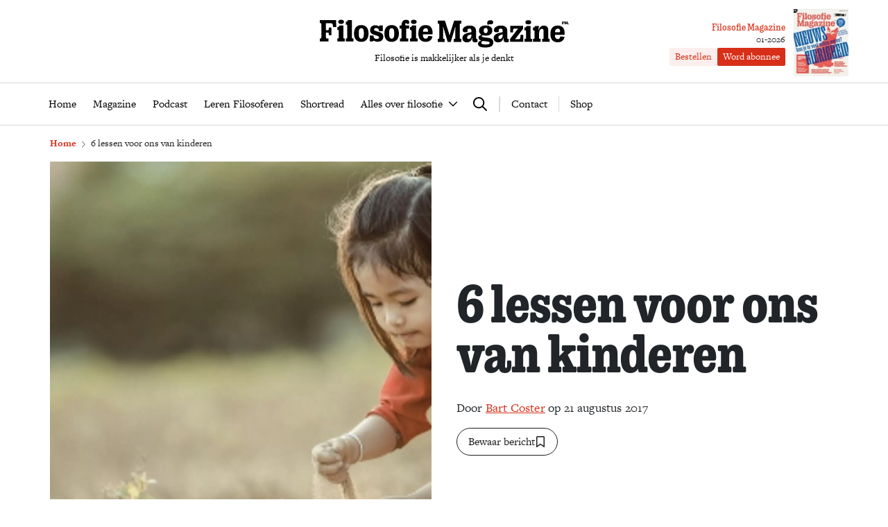

--- FILE ---
content_type: text/html; charset=UTF-8
request_url: https://www.filosofie.nl/6-lessen-voor-ons-van-kinderen/
body_size: 30438
content:
<!DOCTYPE html>
<html lang="nl">
<head>
  <title>6 lessen voor ons van kinderen - Filosofie Magazine</title>
  <meta name="viewport" content="width=device-width, initial-scale=1">
  <meta http-equiv="X-UA-Compatible" content="IE=edge">
  <meta charset="UTF-8">

    

<link rel="icon" type="image/png" href="https://www.filosofie.nl/assets/novio/img/favicon/favicon-96x96.png" sizes="96x96" />
<link rel="icon" type="image/svg+xml" href="https://www.filosofie.nl/assets/novio/img/favicon/favicon.svg" />
<link rel="shortcut icon" href="https://www.filosofie.nl/assets/novio/img/favicon/favicon.ico" />
<link rel="apple-touch-icon" sizes="180x180" href="https://www.filosofie.nl/assets/novio/img/favicon/apple-touch-icon.png" />
<meta name="apple-mobile-web-app-title" content="Filosofie" />
<link rel="manifest" href="https://www.filosofie.nl/assets/novio/img/favicon/site.webmanifest" />
    <script type="text/javascript">(function(){(function(e,r){var t=document.createElement("link");t.rel="preconnect";t.as="script";var n=document.createElement("link");n.rel="dns-prefetch";n.as="script";var i=document.createElement("script");i.id="spcloader";i.type="text/javascript";i["async"]=true;i.charset="utf-8";var o="https://sdk.privacy-center.org/"+e+"/loader.js?target_type=notice&target="+r;if(window.didomiConfig&&window.didomiConfig.user){var a=window.didomiConfig.user;var c=a.country;var d=a.region;if(c){o=o+"&country="+c;if(d){o=o+"&region="+d}}}t.href="https://sdk.privacy-center.org/";n.href="https://sdk.privacy-center.org/";i.src=o;var s=document.getElementsByTagName("script")[0];s.parentNode.insertBefore(t,s);s.parentNode.insertBefore(n,s);s.parentNode.insertBefore(i,s)})("bf144102-85db-4efa-85c4-adc678881a11","HKrUNz69")})();</script>

  <meta name='robots' content='index, follow, max-image-preview:large, max-snippet:-1, max-video-preview:-1' />

	<!-- This site is optimized with the Yoast SEO Premium plugin v25.4 (Yoast SEO v25.4) - https://yoast.com/wordpress/plugins/seo/ -->
	<link rel="canonical" href="https://www.filosofie.nl/6-lessen-voor-ons-van-kinderen/" />
	<meta property="og:locale" content="nl_NL" />
	<meta property="og:type" content="article" />
	<meta property="og:title" content="6 lessen voor ons van kinderen" />
	<meta property="og:description" content="Spelen Kinderen spelen meer dan volwassenen. En zelfs als volwassenen spelen, spelen ze anders dan kinderen, waardoor ze er volgens de Franse denker Gilles Deleuze minder plezier aan beleven. Wat kunnen we leren van het kinderspel? In een perfect spel zijn er volgens Deleuze geen echte spelregels; het bestaat alleen uit mogelijkheden. Dit zie je [&hellip;]" />
	<meta property="og:url" content="https://www.filosofie.nl/6-lessen-voor-ons-van-kinderen/" />
	<meta property="og:site_name" content="Filosofie Magazine" />
	<meta property="article:publisher" content="https://www.facebook.com/FilosofieMagazine/" />
	<meta property="article:published_time" content="2017-08-21T10:46:30+00:00" />
	<meta property="article:modified_time" content="2022-04-01T13:11:46+00:00" />
	<meta property="og:image" content="https://www.filosofie.nl/app/uploads/2020/04/6-lessen-header.jpg" />
	<meta property="og:image:width" content="1" />
	<meta property="og:image:height" content="1" />
	<meta property="og:image:type" content="image/jpeg" />
	<meta name="twitter:card" content="summary_large_image" />
	<meta name="twitter:creator" content="@filomag" />
	<meta name="twitter:site" content="@filomag" />
	<script type="application/ld+json" class="yoast-schema-graph">{"@context":"https://schema.org","@graph":[{"@type":"Article","@id":"https://www.filosofie.nl/6-lessen-voor-ons-van-kinderen/#article","isPartOf":{"@id":"https://www.filosofie.nl/6-lessen-voor-ons-van-kinderen/"},"author":{"name":"Bart Coster","@id":"https://www.filosofie.nl/#/schema/person/bart-coster"},"headline":"6 lessen voor ons van kinderen","datePublished":"2017-08-21T10:46:30+00:00","dateModified":"2022-04-01T13:11:46+00:00","mainEntityOfPage":{"@id":"https://www.filosofie.nl/6-lessen-voor-ons-van-kinderen/"},"wordCount":842,"commentCount":0,"publisher":{"@id":"https://www.filosofie.nl/#organization"},"image":{"@id":"https://www.filosofie.nl/6-lessen-voor-ons-van-kinderen/#primaryimage"},"thumbnailUrl":"https://www.filosofie.nl/app/uploads/2020/04/6-lessen-header.jpg","inLanguage":"nl","isAccessibleForFree":"False","hasPart":{"@type":"WebPageElement","isAccessibleForFree":"False","cssSelector":".wpfe_paywalled"},"copyrightYear":"2017","copyrightHolder":{"@id":"https://www.filosofie.nl/#organization"}},{"@type":"WebPage","@id":"https://www.filosofie.nl/6-lessen-voor-ons-van-kinderen/","url":"https://www.filosofie.nl/6-lessen-voor-ons-van-kinderen/","name":"6 lessen voor ons van kinderen - Filosofie Magazine","isPartOf":{"@id":"https://www.filosofie.nl/#website"},"primaryImageOfPage":{"@id":"https://www.filosofie.nl/6-lessen-voor-ons-van-kinderen/#primaryimage"},"image":{"@id":"https://www.filosofie.nl/6-lessen-voor-ons-van-kinderen/#primaryimage"},"thumbnailUrl":"https://www.filosofie.nl/app/uploads/2020/04/6-lessen-header.jpg","datePublished":"2017-08-21T10:46:30+00:00","dateModified":"2022-04-01T13:11:46+00:00","breadcrumb":{"@id":"https://www.filosofie.nl/6-lessen-voor-ons-van-kinderen/#breadcrumb"},"inLanguage":"nl","potentialAction":[{"@type":"ReadAction","target":["https://www.filosofie.nl/6-lessen-voor-ons-van-kinderen/"]}],"isAccessibleForFree":"False","hasPart":{"@type":"WebPageElement","isAccessibleForFree":"False","cssSelector":".wpfe_paywalled"}},{"@type":"ImageObject","inLanguage":"nl","@id":"https://www.filosofie.nl/6-lessen-voor-ons-van-kinderen/#primaryimage","url":"https://www.filosofie.nl/app/uploads/2020/04/6-lessen-header.jpg","contentUrl":"https://www.filosofie.nl/app/uploads/2020/04/6-lessen-header.jpg"},{"@type":"BreadcrumbList","@id":"https://www.filosofie.nl/6-lessen-voor-ons-van-kinderen/#breadcrumb","itemListElement":[{"@type":"ListItem","position":1,"name":"Home","item":"https://www.filosofie.nl/"},{"@type":"ListItem","position":2,"name":"6 lessen voor ons van kinderen"}]},{"@type":"WebSite","@id":"https://www.filosofie.nl/#website","url":"https://www.filosofie.nl/","name":"Filosofie Magazine","description":"Filosofie is makkelijker als je denkt","publisher":{"@id":"https://www.filosofie.nl/#organization"},"potentialAction":[{"@type":"SearchAction","target":{"@type":"EntryPoint","urlTemplate":"https://www.filosofie.nl/?s={search_term_string}"},"query-input":{"@type":"PropertyValueSpecification","valueRequired":true,"valueName":"search_term_string"}}],"inLanguage":"nl"},{"@type":"Organization","@id":"https://www.filosofie.nl/#organization","name":"Filosofie Magazine","url":"https://www.filosofie.nl/","logo":{"@type":"ImageObject","inLanguage":"nl","@id":"https://www.filosofie.nl/#/schema/logo/image/","url":"https://www.filosofie.nl/app/uploads/2022/05/filosofie-magazine-logo.jpg","contentUrl":"https://www.filosofie.nl/app/uploads/2022/05/filosofie-magazine-logo.jpg","width":819,"height":289,"caption":"Filosofie Magazine"},"image":{"@id":"https://www.filosofie.nl/#/schema/logo/image/"},"sameAs":["https://www.facebook.com/FilosofieMagazine/","https://x.com/filomag","https://www.instagram.com/filosofiemagazine/","https://www.linkedin.com/company/filosofie-magazine","https://www.youtube.com/channel/UCbFO-sZF0UpyS7qcPriqtjw","https://nl.wikipedia.org/wiki/Filosofie_Magazine"]},{"@type":"Person","@id":"https://www.filosofie.nl/#/schema/person/bart-coster","name":"Bart Coster","sameAs":["https://www.filosofie.nl/wp"],"url":"https://www.filosofie.nl/auteurs/bart-coster/"}]}</script>
	<!-- / Yoast SEO Premium plugin. -->


<link rel='dns-prefetch' href='//a.omappapi.com' />
<link rel='dns-prefetch' href='//use.typekit.net' />
<link rel='stylesheet' id='wp-block-library-css' href='https://www.filosofie.nl/wp/wp-includes/css/dist/block-library/style.min.css?ver=6.6.2' type='text/css' media='all' />
<style id='wp-block-library-theme-inline-css' type='text/css'>
.wp-block-audio :where(figcaption){color:#555;font-size:13px;text-align:center}.is-dark-theme .wp-block-audio :where(figcaption){color:#ffffffa6}.wp-block-audio{margin:0 0 1em}.wp-block-code{border:1px solid #ccc;border-radius:4px;font-family:Menlo,Consolas,monaco,monospace;padding:.8em 1em}.wp-block-embed :where(figcaption){color:#555;font-size:13px;text-align:center}.is-dark-theme .wp-block-embed :where(figcaption){color:#ffffffa6}.wp-block-embed{margin:0 0 1em}.blocks-gallery-caption{color:#555;font-size:13px;text-align:center}.is-dark-theme .blocks-gallery-caption{color:#ffffffa6}:root :where(.wp-block-image figcaption){color:#555;font-size:13px;text-align:center}.is-dark-theme :root :where(.wp-block-image figcaption){color:#ffffffa6}.wp-block-image{margin:0 0 1em}.wp-block-pullquote{border-bottom:4px solid;border-top:4px solid;color:currentColor;margin-bottom:1.75em}.wp-block-pullquote cite,.wp-block-pullquote footer,.wp-block-pullquote__citation{color:currentColor;font-size:.8125em;font-style:normal;text-transform:uppercase}.wp-block-quote{border-left:.25em solid;margin:0 0 1.75em;padding-left:1em}.wp-block-quote cite,.wp-block-quote footer{color:currentColor;font-size:.8125em;font-style:normal;position:relative}.wp-block-quote.has-text-align-right{border-left:none;border-right:.25em solid;padding-left:0;padding-right:1em}.wp-block-quote.has-text-align-center{border:none;padding-left:0}.wp-block-quote.is-large,.wp-block-quote.is-style-large,.wp-block-quote.is-style-plain{border:none}.wp-block-search .wp-block-search__label{font-weight:700}.wp-block-search__button{border:1px solid #ccc;padding:.375em .625em}:where(.wp-block-group.has-background){padding:1.25em 2.375em}.wp-block-separator.has-css-opacity{opacity:.4}.wp-block-separator{border:none;border-bottom:2px solid;margin-left:auto;margin-right:auto}.wp-block-separator.has-alpha-channel-opacity{opacity:1}.wp-block-separator:not(.is-style-wide):not(.is-style-dots){width:100px}.wp-block-separator.has-background:not(.is-style-dots){border-bottom:none;height:1px}.wp-block-separator.has-background:not(.is-style-wide):not(.is-style-dots){height:2px}.wp-block-table{margin:0 0 1em}.wp-block-table td,.wp-block-table th{word-break:normal}.wp-block-table :where(figcaption){color:#555;font-size:13px;text-align:center}.is-dark-theme .wp-block-table :where(figcaption){color:#ffffffa6}.wp-block-video :where(figcaption){color:#555;font-size:13px;text-align:center}.is-dark-theme .wp-block-video :where(figcaption){color:#ffffffa6}.wp-block-video{margin:0 0 1em}:root :where(.wp-block-template-part.has-background){margin-bottom:0;margin-top:0;padding:1.25em 2.375em}
</style>
<style id='safe-svg-svg-icon-style-inline-css' type='text/css'>
.safe-svg-cover{text-align:center}.safe-svg-cover .safe-svg-inside{display:inline-block;max-width:100%}.safe-svg-cover svg{height:100%;max-height:100%;max-width:100%;width:100%}

</style>
<style id='global-styles-inline-css' type='text/css'>
:root{--wp--preset--aspect-ratio--square: 1;--wp--preset--aspect-ratio--4-3: 4/3;--wp--preset--aspect-ratio--3-4: 3/4;--wp--preset--aspect-ratio--3-2: 3/2;--wp--preset--aspect-ratio--2-3: 2/3;--wp--preset--aspect-ratio--16-9: 16/9;--wp--preset--aspect-ratio--9-16: 9/16;--wp--preset--color--black: #000000;--wp--preset--color--cyan-bluish-gray: #abb8c3;--wp--preset--color--white: #ffffff;--wp--preset--color--pale-pink: #f78da7;--wp--preset--color--vivid-red: #cf2e2e;--wp--preset--color--luminous-vivid-orange: #ff6900;--wp--preset--color--luminous-vivid-amber: #fcb900;--wp--preset--color--light-green-cyan: #7bdcb5;--wp--preset--color--vivid-green-cyan: #00d084;--wp--preset--color--pale-cyan-blue: #8ed1fc;--wp--preset--color--vivid-cyan-blue: #0693e3;--wp--preset--color--vivid-purple: #9b51e0;--wp--preset--gradient--vivid-cyan-blue-to-vivid-purple: linear-gradient(135deg,rgba(6,147,227,1) 0%,rgb(155,81,224) 100%);--wp--preset--gradient--light-green-cyan-to-vivid-green-cyan: linear-gradient(135deg,rgb(122,220,180) 0%,rgb(0,208,130) 100%);--wp--preset--gradient--luminous-vivid-amber-to-luminous-vivid-orange: linear-gradient(135deg,rgba(252,185,0,1) 0%,rgba(255,105,0,1) 100%);--wp--preset--gradient--luminous-vivid-orange-to-vivid-red: linear-gradient(135deg,rgba(255,105,0,1) 0%,rgb(207,46,46) 100%);--wp--preset--gradient--very-light-gray-to-cyan-bluish-gray: linear-gradient(135deg,rgb(238,238,238) 0%,rgb(169,184,195) 100%);--wp--preset--gradient--cool-to-warm-spectrum: linear-gradient(135deg,rgb(74,234,220) 0%,rgb(151,120,209) 20%,rgb(207,42,186) 40%,rgb(238,44,130) 60%,rgb(251,105,98) 80%,rgb(254,248,76) 100%);--wp--preset--gradient--blush-light-purple: linear-gradient(135deg,rgb(255,206,236) 0%,rgb(152,150,240) 100%);--wp--preset--gradient--blush-bordeaux: linear-gradient(135deg,rgb(254,205,165) 0%,rgb(254,45,45) 50%,rgb(107,0,62) 100%);--wp--preset--gradient--luminous-dusk: linear-gradient(135deg,rgb(255,203,112) 0%,rgb(199,81,192) 50%,rgb(65,88,208) 100%);--wp--preset--gradient--pale-ocean: linear-gradient(135deg,rgb(255,245,203) 0%,rgb(182,227,212) 50%,rgb(51,167,181) 100%);--wp--preset--gradient--electric-grass: linear-gradient(135deg,rgb(202,248,128) 0%,rgb(113,206,126) 100%);--wp--preset--gradient--midnight: linear-gradient(135deg,rgb(2,3,129) 0%,rgb(40,116,252) 100%);--wp--preset--font-size--small: 13px;--wp--preset--font-size--medium: 20px;--wp--preset--font-size--large: 36px;--wp--preset--font-size--x-large: 42px;--wp--preset--font-size--normal: 21px;--wp--preset--font-size--intro: 24px;--wp--preset--spacing--20: 0.44rem;--wp--preset--spacing--30: 0.67rem;--wp--preset--spacing--40: 1rem;--wp--preset--spacing--50: 1.5rem;--wp--preset--spacing--60: 2.25rem;--wp--preset--spacing--70: 3.38rem;--wp--preset--spacing--80: 5.06rem;--wp--preset--shadow--natural: 6px 6px 9px rgba(0, 0, 0, 0.2);--wp--preset--shadow--deep: 12px 12px 50px rgba(0, 0, 0, 0.4);--wp--preset--shadow--sharp: 6px 6px 0px rgba(0, 0, 0, 0.2);--wp--preset--shadow--outlined: 6px 6px 0px -3px rgba(255, 255, 255, 1), 6px 6px rgba(0, 0, 0, 1);--wp--preset--shadow--crisp: 6px 6px 0px rgba(0, 0, 0, 1);}p{--wp--preset--font-size--normal: 21px;--wp--preset--font-size--intro: 24px;}:root { --wp--style--global--content-size: 1000px;--wp--style--global--wide-size: 1000px; }:where(body) { margin: 0; }.wp-site-blocks > .alignleft { float: left; margin-right: 2em; }.wp-site-blocks > .alignright { float: right; margin-left: 2em; }.wp-site-blocks > .aligncenter { justify-content: center; margin-left: auto; margin-right: auto; }:where(.is-layout-flex){gap: 0.5em;}:where(.is-layout-grid){gap: 0.5em;}.is-layout-flow > .alignleft{float: left;margin-inline-start: 0;margin-inline-end: 2em;}.is-layout-flow > .alignright{float: right;margin-inline-start: 2em;margin-inline-end: 0;}.is-layout-flow > .aligncenter{margin-left: auto !important;margin-right: auto !important;}.is-layout-constrained > .alignleft{float: left;margin-inline-start: 0;margin-inline-end: 2em;}.is-layout-constrained > .alignright{float: right;margin-inline-start: 2em;margin-inline-end: 0;}.is-layout-constrained > .aligncenter{margin-left: auto !important;margin-right: auto !important;}.is-layout-constrained > :where(:not(.alignleft):not(.alignright):not(.alignfull)){max-width: var(--wp--style--global--content-size);margin-left: auto !important;margin-right: auto !important;}.is-layout-constrained > .alignwide{max-width: var(--wp--style--global--wide-size);}body .is-layout-flex{display: flex;}.is-layout-flex{flex-wrap: wrap;align-items: center;}.is-layout-flex > :is(*, div){margin: 0;}body .is-layout-grid{display: grid;}.is-layout-grid > :is(*, div){margin: 0;}body{padding-top: 0px;padding-right: 0px;padding-bottom: 0px;padding-left: 0px;}:root :where(.wp-element-button, .wp-block-button__link){background-color: #32373c;border-width: 0;color: #fff;font-family: inherit;font-size: inherit;line-height: inherit;padding: calc(0.667em + 2px) calc(1.333em + 2px);text-decoration: none;}.has-black-color{color: var(--wp--preset--color--black) !important;}.has-cyan-bluish-gray-color{color: var(--wp--preset--color--cyan-bluish-gray) !important;}.has-white-color{color: var(--wp--preset--color--white) !important;}.has-pale-pink-color{color: var(--wp--preset--color--pale-pink) !important;}.has-vivid-red-color{color: var(--wp--preset--color--vivid-red) !important;}.has-luminous-vivid-orange-color{color: var(--wp--preset--color--luminous-vivid-orange) !important;}.has-luminous-vivid-amber-color{color: var(--wp--preset--color--luminous-vivid-amber) !important;}.has-light-green-cyan-color{color: var(--wp--preset--color--light-green-cyan) !important;}.has-vivid-green-cyan-color{color: var(--wp--preset--color--vivid-green-cyan) !important;}.has-pale-cyan-blue-color{color: var(--wp--preset--color--pale-cyan-blue) !important;}.has-vivid-cyan-blue-color{color: var(--wp--preset--color--vivid-cyan-blue) !important;}.has-vivid-purple-color{color: var(--wp--preset--color--vivid-purple) !important;}.has-black-background-color{background-color: var(--wp--preset--color--black) !important;}.has-cyan-bluish-gray-background-color{background-color: var(--wp--preset--color--cyan-bluish-gray) !important;}.has-white-background-color{background-color: var(--wp--preset--color--white) !important;}.has-pale-pink-background-color{background-color: var(--wp--preset--color--pale-pink) !important;}.has-vivid-red-background-color{background-color: var(--wp--preset--color--vivid-red) !important;}.has-luminous-vivid-orange-background-color{background-color: var(--wp--preset--color--luminous-vivid-orange) !important;}.has-luminous-vivid-amber-background-color{background-color: var(--wp--preset--color--luminous-vivid-amber) !important;}.has-light-green-cyan-background-color{background-color: var(--wp--preset--color--light-green-cyan) !important;}.has-vivid-green-cyan-background-color{background-color: var(--wp--preset--color--vivid-green-cyan) !important;}.has-pale-cyan-blue-background-color{background-color: var(--wp--preset--color--pale-cyan-blue) !important;}.has-vivid-cyan-blue-background-color{background-color: var(--wp--preset--color--vivid-cyan-blue) !important;}.has-vivid-purple-background-color{background-color: var(--wp--preset--color--vivid-purple) !important;}.has-black-border-color{border-color: var(--wp--preset--color--black) !important;}.has-cyan-bluish-gray-border-color{border-color: var(--wp--preset--color--cyan-bluish-gray) !important;}.has-white-border-color{border-color: var(--wp--preset--color--white) !important;}.has-pale-pink-border-color{border-color: var(--wp--preset--color--pale-pink) !important;}.has-vivid-red-border-color{border-color: var(--wp--preset--color--vivid-red) !important;}.has-luminous-vivid-orange-border-color{border-color: var(--wp--preset--color--luminous-vivid-orange) !important;}.has-luminous-vivid-amber-border-color{border-color: var(--wp--preset--color--luminous-vivid-amber) !important;}.has-light-green-cyan-border-color{border-color: var(--wp--preset--color--light-green-cyan) !important;}.has-vivid-green-cyan-border-color{border-color: var(--wp--preset--color--vivid-green-cyan) !important;}.has-pale-cyan-blue-border-color{border-color: var(--wp--preset--color--pale-cyan-blue) !important;}.has-vivid-cyan-blue-border-color{border-color: var(--wp--preset--color--vivid-cyan-blue) !important;}.has-vivid-purple-border-color{border-color: var(--wp--preset--color--vivid-purple) !important;}.has-vivid-cyan-blue-to-vivid-purple-gradient-background{background: var(--wp--preset--gradient--vivid-cyan-blue-to-vivid-purple) !important;}.has-light-green-cyan-to-vivid-green-cyan-gradient-background{background: var(--wp--preset--gradient--light-green-cyan-to-vivid-green-cyan) !important;}.has-luminous-vivid-amber-to-luminous-vivid-orange-gradient-background{background: var(--wp--preset--gradient--luminous-vivid-amber-to-luminous-vivid-orange) !important;}.has-luminous-vivid-orange-to-vivid-red-gradient-background{background: var(--wp--preset--gradient--luminous-vivid-orange-to-vivid-red) !important;}.has-very-light-gray-to-cyan-bluish-gray-gradient-background{background: var(--wp--preset--gradient--very-light-gray-to-cyan-bluish-gray) !important;}.has-cool-to-warm-spectrum-gradient-background{background: var(--wp--preset--gradient--cool-to-warm-spectrum) !important;}.has-blush-light-purple-gradient-background{background: var(--wp--preset--gradient--blush-light-purple) !important;}.has-blush-bordeaux-gradient-background{background: var(--wp--preset--gradient--blush-bordeaux) !important;}.has-luminous-dusk-gradient-background{background: var(--wp--preset--gradient--luminous-dusk) !important;}.has-pale-ocean-gradient-background{background: var(--wp--preset--gradient--pale-ocean) !important;}.has-electric-grass-gradient-background{background: var(--wp--preset--gradient--electric-grass) !important;}.has-midnight-gradient-background{background: var(--wp--preset--gradient--midnight) !important;}.has-small-font-size{font-size: var(--wp--preset--font-size--small) !important;}.has-medium-font-size{font-size: var(--wp--preset--font-size--medium) !important;}.has-large-font-size{font-size: var(--wp--preset--font-size--large) !important;}.has-x-large-font-size{font-size: var(--wp--preset--font-size--x-large) !important;}.has-normal-font-size{font-size: var(--wp--preset--font-size--normal) !important;}.has-intro-font-size{font-size: var(--wp--preset--font-size--intro) !important;}p.has-normal-font-size{font-size: var(--wp--preset--font-size--normal) !important;}p.has-intro-font-size{font-size: var(--wp--preset--font-size--intro) !important;}
:where(.wp-block-post-template.is-layout-flex){gap: 1.25em;}:where(.wp-block-post-template.is-layout-grid){gap: 1.25em;}
:where(.wp-block-columns.is-layout-flex){gap: 2em;}:where(.wp-block-columns.is-layout-grid){gap: 2em;}
:root :where(.wp-block-pullquote){font-size: 1.5em;line-height: 1.6;}
</style>
<link rel='stylesheet' id='wpfe-authentication-css' href='https://www.filosofie.nl/app/plugins/wp-fnl-ecommerce/assets/css/authentication.css?ver=7.0.2' type='text/css' media='all' />
<link rel='stylesheet' id='theme-css' href='https://www.filosofie.nl/assets/novio/css/styles.min.css?ver=mk2h7gh0' type='text/css' media='all' />
<link rel='stylesheet' id='fa-css' href='https://www.filosofie.nl/assets/novio/css/styles-fa.min.css?ver=mk2h7gh0' type='text/css' media='all' />
<link rel='stylesheet' id='adobe-fonts-css' href='https://use.typekit.net/mjh4iny.css?ver=mk2h7gh0' type='text/css' media='all' />
<script type="text/javascript" src="https://www.filosofie.nl/assets/novio/js/jquery.min.js?ver=mk2h7gh0" id="jquery-js"></script>
<script type="text/javascript" src="https://www.filosofie.nl/app/plugins/wp-fnl-ecommerce/assets/js/wpfe-paywall.js?ver=7.0.2" id="wpfe-paywall-js-js"></script>
<script type="text/javascript" id="wpfe-paywall-js-js-after">
/* <![CDATA[ */
var wpfePaywalledClassSelector = ".wpfe_paywalled";
/* ]]> */
</script>
<script type="text/javascript" src="https://www.filosofie.nl/assets/novio/js/jquery.dfp.min.js?ver=mk2h7gh0" id="dfp-ads-js"></script>
<link rel="https://api.w.org/" href="https://www.filosofie.nl/wp-json/" /><link rel="alternate" title="JSON" type="application/json" href="https://www.filosofie.nl/wp-json/wp/v2/posts/1820" /><link rel='shortlink' href='https://www.filosofie.nl/?p=1820' />
<link rel="alternate" title="oEmbed (JSON)" type="application/json+oembed" href="https://www.filosofie.nl/wp-json/oembed/1.0/embed?url=https%3A%2F%2Fwww.filosofie.nl%2F6-lessen-voor-ons-van-kinderen%2F" />
<link rel="alternate" title="oEmbed (XML)" type="text/xml+oembed" href="https://www.filosofie.nl/wp-json/oembed/1.0/embed?url=https%3A%2F%2Fwww.filosofie.nl%2F6-lessen-voor-ons-van-kinderen%2F&#038;format=xml" />
<link rel="alternate" type="application/rss+xml" title="RSS" href="https://www.filosofie.nl/feed/" /><link rel="icon" href="https://www.filosofie.nl/app/uploads/2025/03/Logo-Filosofie-Magazine-Monogram-512px-150x150.jpg" sizes="32x32" />
<link rel="icon" href="https://www.filosofie.nl/app/uploads/2025/03/Logo-Filosofie-Magazine-Monogram-512px-300x300.jpg" sizes="192x192" />
<link rel="apple-touch-icon" href="https://www.filosofie.nl/app/uploads/2025/03/Logo-Filosofie-Magazine-Monogram-512px-300x300.jpg" />
<meta name="msapplication-TileImage" content="https://www.filosofie.nl/app/uploads/2025/03/Logo-Filosofie-Magazine-Monogram-512px-300x300.jpg" />
<link rel="preconnect" crossorigin href="https://www.googletagmanager.com">
  <link rel="preconnect" crossorigin href="https://www.google-analytics.com">

  <link rel="preload" href="/assets/novio/fonts/apercu/apercu-bold.woff" as="font" type="font/woff2" crossorigin><script>
        window.dataLayer = window.dataLayer || [];
        
        const projectDataLayerConfig = [{"event":"config","config_params":{"platform_environment":"production"},"user_params":{"user_login_status":"Guest","user_id":undefined,"user_abo_detail":undefined},"event_params":{"event_type":"config"}}];
        projectDataLayerConfig.forEach(function (layer) {
          window.dataLayer.push(layer);
        });
      </script>
      <script>
        dataLayer.push({
          'user_type': 'Anoniem',
          'event': 'login'
        });
    </script>
    <script>(function(w,d,s,l,i){w[l]=w[l]||[];w[l].push({'gtm.start':new Date().getTime(),event:'gtm.js'});var f=d.getElementsByTagName(s)[0],j=d.createElement(s),dl=l!='dataLayer'?'&l='+l:'';j.async=true;j.src='https://www.googletagmanager.com/gtm.js?id='+i+dl;f.parentNode.insertBefore(j,f);})(window,document,'script','dataLayer','GTM-TRLMCKW');</script><script type="text/javascript">const dfpID = '12463988';</script>
    </head>
<body class="post-template-default single single-post postid-1820 single-format-standard wp-embed-responsive  ">
  <noscript><iframe src="https://www.googletagmanager.com/ns.html?id=GTM-TRLMCKW" height="0" width="0" style="display:none;visibility:hidden"></iframe></noscript>
  <script>
    const projectDataLayer = [{"page_params":null,"event_params":null},{"event":"page_view","page_params":{"page_type":"Artikelpagina regulier"},"event_params":{"event_type":"page_view","content_id":1820,"content_name":"6 lessen voor ons van kinderen","content_group":"post","content_author":"Bart Coster","content_modified_date":"2022-04-01 15:11:46","content_publish_date":"2017-08-21 12:46:30","content_paywall":"1"}},{"event_params":null},{"event":"view_content","page_params":[],"event_params":{"event_type":"content","content_id":1820,"content_name":"6 lessen voor ons van kinderen","content_group":"post","content_author":"Bart Coster","content_modified_date":"2022-04-01 15:11:46","content_publish_date":"2017-08-21 12:46:30","content_paywall":"1"}},{"event_params":null},{"event":"block_view_paywall","page_params":[],"event_params":{"event_type":"content","content_id":1820,"content_name":"6 lessen voor ons van kinderen","content_group":"post","content_author":"Bart Coster","content_modified_date":"2022-04-01 15:11:46","content_publish_date":"2017-08-21 12:46:30","content_paywall":true}}];
    projectDataLayer.forEach(function (layer) {
      window.dataLayer.push(layer);
    });
  </script>
<nav><a class="c-skiplink" href="#main">Naar hoofdinhoud springen</a><a class="c-skiplink" href="#footer">Naar footer springen</a></nav><div class="s-wrapper "><header class="s-header js-header has-open-search"><div class="s-container-wide"><div class="s-header__container"><a href="/" title="Filosofie Magazine" class="s-header__logo"><div class="s-header__logo-mobile"><img src="https://www.filosofie.nl/assets/novio/img/logo-mobile.svg" alt="Logo" /></div><div class="s-header__logo-desktop"><img src="https://www.filosofie.nl/assets/novio/img/logo.svg" alt="Logo" /></div><p class="s-header__logo-description">Filosofie is makkelijker als je denkt</p></a><div class="s-header__right"><a href="https://shop.filosofie.nl/actie-abonnementen"
                       id=""
                       class="c-button c-button__header">Word abonnee</a><div class="c-menu__item c-menu-login__main-item js-menu-item js-has-submenu js-is-login-menu "><a href="https://www.filosofie.nl/account/login/?redirect_url=https%3A%2F%2Fwww.filosofie.nl%2F6-lessen-voor-ons-van-kinderen%2F" class="c-menu-login__link js-submenu-open"><div class="c-login-button c-login-button--mobile"><div class="c-login-button__icons"><div class="c-login-button__icons-inner"><svg xmlns="http://www.w3.org/2000/svg" viewBox="0 0 448 512"><path d="M304 128a80 80 0 1 0 -160 0 80 80 0 1 0 160 0zM96 128a128 128 0 1 1 256 0A128 128 0 1 1 96 128zM49.3 464l349.5 0c-8.9-63.3-63.3-112-129-112l-91.4 0c-65.7 0-120.1 48.7-129 112zM0 482.3C0 383.8 79.8 304 178.3 304l91.4 0C368.2 304 448 383.8 448 482.3c0 16.4-13.3 29.7-29.7 29.7L29.7 512C13.3 512 0 498.7 0 482.3z" fill="currentColor" /></svg><svg xmlns="http://www.w3.org/2000/svg" viewBox="0 0 384 512"><path d="M342.6 150.6c12.5-12.5 12.5-32.8 0-45.3s-32.8-12.5-45.3 0L192 210.7 86.6 105.4c-12.5-12.5-32.8-12.5-45.3 0s-12.5 32.8 0 45.3L146.7 256 41.4 361.4c-12.5 12.5-12.5 32.8 0 45.3s32.8 12.5 45.3 0L192 301.3 297.4 406.6c12.5 12.5 32.8 12.5 45.3 0s12.5-32.8 0-45.3L237.3 256 342.6 150.6z" fill="currentColor" /></svg></div></div><span class="c-login-button__label">Account</span></div><div class="c-login-button c-login-button--desktop"><span class="c-login-button__label">
          Inloggen
      </span></div></a></div><button class="c-hamburger-button js-menu-toggle"><div class="c-hamburger"><span></span><span></span></div><span class="c-hamburger-label c-hamburger-label--open">Menu</span><span class="c-hamburger-label c-hamburger-label--close">Sluit</span></button></div><div class="s-header__abbo"><div class="c-latest-magazine-header"><div class="c-latest-magazine-header__text"><span class="c-latest-magazine-header__title">Filosofie Magazine</span><span class="c-latest-magazine-header__magazine-name">01-2026</span><div class="c-latest-magazine-header__buttons"><a href="https://shop.filosofie.nl/filosofie-magazine-nieuwste-editie"
                   class="c-button c-button--small c-button--light">Bestellen</a><a href="https://shop.filosofie.nl/actie-abonnementen"
                   class="c-button c-button--small">Word abonnee</a></div></div><a href="https://shop.filosofie.nl/filosofie-magazine-nieuwste-editie"><div class="c-latest-magazine-header__image"><picture><source type="image/webp"
                            srcset="
                                                                                                                                                                                                                                                                                                                                                                                                                                                                                    https://www.filosofie.nl/app/uploads/2025/12/cover-FM1-194x239-79x97-c-default.webp 79w, 
                                    https://www.filosofie.nl/app/uploads/2025/12/cover-FM1-194x239-158x194-c-default.webp 158w
                                                                                                                "
                            sizes="
                                                                                                    100vw"
                    ><source 
                            srcset="
                                                                                                                                                                                                                                                                                                                                                                                                                                                                                    https://www.filosofie.nl/app/uploads/2025/12/cover-FM1-194x239-79x97-c-default.jpg 79w, 
                                    https://www.filosofie.nl/app/uploads/2025/12/cover-FM1-194x239-158x194-c-default.jpg 158w
                                                                                                                "
                            sizes="
                                                                                                    100vw"
                    ><img src="https://www.filosofie.nl/app/uploads/2025/12/cover-FM1.jpg"
                         alt="Cover van 01-2026"
                           width="79" height="97" /></picture></div></a></div></div></div></div></header><div class="s-menu js-menu"><div class="s-container-wide"><div class="s-menu__wrapper"><div class="s-menu__default"><nav class="c-menu"><div class="c-menu__container"><div class="c-menu__item js-menu-item   menu-item menu-item-type-post_type menu-item-object-page menu-item-home menu-item-16591"><a href="https://www.filosofie.nl/" title="Home" class="c-menu__link " ><span>
                    Home
                  </span></a></div><div class="c-menu__item js-menu-item   menu-item menu-item-type-post_type menu-item-object-page menu-item-16550"><a href="https://www.filosofie.nl/magazines/" title="Magazine" class="c-menu__link " ><span>
                    Magazine
                  </span></a></div><div class="c-menu__item js-menu-item   menu-item menu-item-type-post_type menu-item-object-page menu-item-95629"><a href="https://www.filosofie.nl/podcast/" title="Podcast" class="c-menu__link " ><span>
                    Podcast
                  </span></a></div><div class="c-menu__item js-menu-item   menu-item menu-item-type-custom menu-item-object-custom menu-item-44883"><a href="https://www.filosofie.nl/leren-filosoferen/" title="Leren Filosoferen" class="c-menu__link " ><span>
                    Leren Filosoferen
                  </span></a></div><div class="c-menu__item js-menu-item   menu-item menu-item-type-custom menu-item-object-custom menu-item-44882"><a href="https://www.filosofie.nl/vraagstukken/shortread/" title="Shortread" class="c-menu__link " ><span>
                    Shortread
                  </span></a></div><div class="c-menu__item js-menu-item c-menu__item--has-children js-has-submenu  menu-item menu-item-type-custom menu-item-object-custom menu-item-86632 menu-item-has-children"><a href="#" title="Alles over filosofie" class="c-menu__link " ><span>
                    Alles over filosofie
                  </span><button class="c-menu__submenu-button c-menu__submenu-button--desktop js-submenu-open"><?xml version="1.0" encoding="UTF-8"?><svg width="16px" height="10px" viewBox="0 0 16 10" version="1.1" xmlns="http://www.w3.org/2000/svg" xmlns:xlink="http://www.w3.org/1999/xlink"><title>Path 5</title><g id="Symbols" stroke="none" stroke-width="1" fill="none" fill-rule="evenodd" stroke-linecap="round" stroke-linejoin="round"><g id="header/scroll" transform="translate(-756.000000, -40.000000)" stroke="currentColor" stroke-width="2"><polyline id="Path-5" points="757 41.5 764 48.5 771 41.5"></polyline></g></g></svg></button></a><button class="c-menu__submenu-button c-menu__submenu-button--mobile js-submenu-open"><svg width="24" height="24" viewBox="0 0 24 24" fill="none" xmlns="http://www.w3.org/2000/svg"><path d="M17.6641 11.3359C18.0156 11.7266 18.0156 12.3125 17.6641 12.6641L10.1641 20.1641C9.77344 20.5547 9.1875 20.5547 8.83594 20.1641C8.44531 19.8125 8.44531 19.2266 8.83594 18.875L15.6719 12.0391L8.83594 5.16406C8.44531 4.8125 8.44531 4.22656 8.83594 3.875C9.1875 3.48438 9.77344 3.48438 10.125 3.875L17.6641 11.3359Z" fill="currentColor"/></svg></button><div class="c-menu__submenu js-submenu"><button class="c-menu__submenu-close js-submenu-close"><svg width="24" height="24" viewBox="0 0 24 24" fill="none" xmlns="http://www.w3.org/2000/svg"><path d="M6.33594 11.3359L13.8359 3.875C14.1875 3.48438 14.7734 3.48438 15.1641 3.875C15.5156 4.22656 15.5156 4.8125 15.1641 5.16406L8.28906 12L15.125 18.875C15.5156 19.2266 15.5156 19.8125 15.125 20.1641C14.7734 20.5547 14.1875 20.5547 13.8359 20.1641L6.33594 12.6641C5.94531 12.3125 5.94531 11.7266 6.33594 11.3359Z" fill="currentColor"/></svg><span>Terug</span></button><div class="c-menu__sub-item  menu-item menu-item-type-post_type menu-item-object-page menu-item-16636"><a href="https://www.filosofie.nl/vraagstukken/" title="Vraagstukken"
                                   class="c-menu__link c-menu__link--sub-item" ><span>
                                      Vraagstukken
                                    </span></a></div><div class="c-menu__sub-item  menu-item menu-item-type-post_type_archive menu-item-object-discipline menu-item-16551"><a href="https://www.filosofie.nl/disciplines/" title="Disciplines"
                                   class="c-menu__link c-menu__link--sub-item" ><span>
                                      Disciplines
                                    </span></a></div><div class="c-menu__sub-item  menu-item menu-item-type-custom menu-item-object-custom menu-item-44881"><a href="https://www.filosofie.nl/lexicon/" title="Lexicon"
                                   class="c-menu__link c-menu__link--sub-item" ><span>
                                      Lexicon
                                    </span></a></div><div class="c-menu__sub-item  menu-item menu-item-type-post_type_archive menu-item-object-filosoof menu-item-16552"><a href="https://www.filosofie.nl/filosofen/" title="Filosofen"
                                   class="c-menu__link c-menu__link--sub-item" ><span>
                                      Filosofen
                                    </span></a></div></div></div></div></nav><div class="s-menu__side"><div class="s-menu__search-desktop"></div><div class="s-menu__login"></div><div class="c-menu__item c-menu__item--search"><button class="js-search-open c-search-toggle c-search-toggle--header"><div class="c-menu__link"><svg width="21" height="21" viewBox="0 0 21 21" fill="none" xmlns="http://www.w3.org/2000/svg"><path d="M14.375 8.125C14.375 5.89844 13.1641 3.86719 11.25 2.73438C9.29688 1.60156 6.91406 1.60156 5 2.73438C3.04688 3.86719 1.875 5.89844 1.875 8.125C1.875 10.3906 3.04688 12.4219 5 13.5547C6.91406 14.6875 9.29688 14.6875 11.25 13.5547C13.1641 12.4219 14.375 10.3906 14.375 8.125ZM13.1641 14.5312C11.7578 15.625 10 16.25 8.125 16.25C3.63281 16.25 0 12.6172 0 8.125C0 3.67188 3.63281 0 8.125 0C12.5781 0 16.25 3.67188 16.25 8.125C16.25 10.0391 15.5859 11.7969 14.4922 13.2031L19.7266 18.3984C20.0781 18.7891 20.0781 19.375 19.7266 19.7266C19.3359 20.1172 18.75 20.1172 18.3984 19.7266L13.1641 14.5312Z" fill="currentColor"></path></svg><span>
                  Zoeken
                </span></div></button><div class="s-menu__search"><div class="c-search-form  c-search-form--small"><form class="c-search-form__form" method="get" action="https://www.filosofie.nl" autocomplete="off"><div class="c-search-form__form-container"><div class="c-search-form__icon"><svg width="21" height="21" viewBox="0 0 21 21" fill="none" xmlns="http://www.w3.org/2000/svg"><path d="M14.375 8.125C14.375 5.89844 13.1641 3.86719 11.25 2.73438C9.29688 1.60156 6.91406 1.60156 5 2.73438C3.04688 3.86719 1.875 5.89844 1.875 8.125C1.875 10.3906 3.04688 12.4219 5 13.5547C6.91406 14.6875 9.29688 14.6875 11.25 13.5547C13.1641 12.4219 14.375 10.3906 14.375 8.125ZM13.1641 14.5312C11.7578 15.625 10 16.25 8.125 16.25C3.63281 16.25 0 12.6172 0 8.125C0 3.67188 3.63281 0 8.125 0C12.5781 0 16.25 3.67188 16.25 8.125C16.25 10.0391 15.5859 11.7969 14.4922 13.2031L19.7266 18.3984C20.0781 18.7891 20.0781 19.375 19.7266 19.7266C19.3359 20.1172 18.75 20.1172 18.3984 19.7266L13.1641 14.5312Z" fill="currentColor"></path></svg></div><input type="text"
                name="s"
                placeholder="Zoeken"
                value=""
                class="c-search-form__input"/></div><button type="submit" class="c-button c-button--search">
                            Zoek
                    </button></form></div><button class="js-search-close c-search-toggle__close"><svg width="14" height="14" viewBox="0 0 14 14" fill="none" xmlns="http://www.w3.org/2000/svg"><path d="M12.9766 2.35156L8.28906 7.03906L12.9375 11.6875C13.3281 12.0391 13.3281 12.625 12.9375 12.9766C12.5859 13.3672 12 13.3672 11.6484 12.9766L6.96094 8.32812L2.3125 12.9766C1.96094 13.3672 1.375 13.3672 1.02344 12.9766C0.632812 12.625 0.632812 12.0391 1.02344 11.6484L5.67188 7L1.02344 2.35156C0.632812 2 0.632812 1.41406 1.02344 1.02344C1.375 0.671875 1.96094 0.671875 2.35156 1.02344L7 5.71094L11.6484 1.0625C12 0.671875 12.5859 0.671875 12.9766 1.0625C13.3281 1.41406 13.3281 2 12.9766 2.35156Z" fill="currentColor"></path></svg></button></div></div><nav class="c-menu-main-side"><div class="c-menu-main-side__item c-menu-main-side__item--search"><a href="/?s=" class="c-menu-main-side__link"><svg width="21" height="21" viewBox="0 0 21 21" fill="none" xmlns="http://www.w3.org/2000/svg"><path d="M14.375 8.125C14.375 5.89844 13.1641 3.86719 11.25 2.73438C9.29688 1.60156 6.91406 1.60156 5 2.73438C3.04688 3.86719 1.875 5.89844 1.875 8.125C1.875 10.3906 3.04688 12.4219 5 13.5547C6.91406 14.6875 9.29688 14.6875 11.25 13.5547C13.1641 12.4219 14.375 10.3906 14.375 8.125ZM13.1641 14.5312C11.7578 15.625 10 16.25 8.125 16.25C3.63281 16.25 0 12.6172 0 8.125C0 3.67188 3.63281 0 8.125 0C12.5781 0 16.25 3.67188 16.25 8.125C16.25 10.0391 15.5859 11.7969 14.4922 13.2031L19.7266 18.3984C20.0781 18.7891 20.0781 19.375 19.7266 19.7266C19.3359 20.1172 18.75 20.1172 18.3984 19.7266L13.1641 14.5312Z" fill="currentColor"></path></svg><span class="sr-only">
                Zoeken
              </span></a></div><div class="c-menu-main-side__item c-menu-main-side__item--login"><div class="c-menu__item c-menu-login__main-item js-menu-item js-has-submenu js-is-login-menu "><a href="https://www.filosofie.nl/account/login/?redirect_url=https%3A%2F%2Fwww.filosofie.nl%2F6-lessen-voor-ons-van-kinderen%2F" class="c-menu-login__link js-submenu-open"><div class="c-login-button c-login-button--mobile"><div class="c-login-button__icons"><div class="c-login-button__icons-inner"><svg xmlns="http://www.w3.org/2000/svg" viewBox="0 0 448 512"><path d="M304 128a80 80 0 1 0 -160 0 80 80 0 1 0 160 0zM96 128a128 128 0 1 1 256 0A128 128 0 1 1 96 128zM49.3 464l349.5 0c-8.9-63.3-63.3-112-129-112l-91.4 0c-65.7 0-120.1 48.7-129 112zM0 482.3C0 383.8 79.8 304 178.3 304l91.4 0C368.2 304 448 383.8 448 482.3c0 16.4-13.3 29.7-29.7 29.7L29.7 512C13.3 512 0 498.7 0 482.3z" fill="currentColor" /></svg><svg xmlns="http://www.w3.org/2000/svg" viewBox="0 0 384 512"><path d="M342.6 150.6c12.5-12.5 12.5-32.8 0-45.3s-32.8-12.5-45.3 0L192 210.7 86.6 105.4c-12.5-12.5-32.8-12.5-45.3 0s-12.5 32.8 0 45.3L146.7 256 41.4 361.4c-12.5 12.5-12.5 32.8 0 45.3s32.8 12.5 45.3 0L192 301.3 297.4 406.6c12.5 12.5 32.8 12.5 45.3 0s12.5-32.8 0-45.3L237.3 256 342.6 150.6z" fill="currentColor" /></svg></div></div><span class="c-login-button__label">Account</span></div><div class="c-login-button c-login-button--desktop"><span class="c-login-button__label">
          Inloggen
      </span></div></a></div></div><div class="c-menu-main-side__item  menu-item menu-item-type-post_type menu-item-object-page menu-item-46 "><a href="https://www.filosofie.nl/contact/" title="Contact" class="c-menu-main-side__link" >
                  Contact

                                  </a></div><div class="c-menu-main-side__item  menu-item menu-item-type-custom menu-item-object-custom menu-item-21563 "><a href="https://www.magazineshop.nl/collections/filosofie-magazine" title="Shop" class="c-menu-main-side__link" target="_blank" rel="noopener noreferrer">
                  Shop

                                  </a></div></nav></div><div class="s-menu__footer"></div></div><div class="s-menu__stuck"><a href="/" title="Filosofie Magazine" class="s-menu__logo"><img src="https://www.filosofie.nl/assets/novio/img/logo.svg" alt="Logo" class="s-header__logo" /></a><div class="s-menu__middle"><nav class="c-menu"><div class="c-menu__container"><div class="c-menu__item js-menu-item   menu-item menu-item-type-post_type menu-item-object-page menu-item-home menu-item-16591"><a href="https://www.filosofie.nl/" title="Home" class="c-menu__link " ><span>
                    Home
                  </span></a></div><div class="c-menu__item js-menu-item   menu-item menu-item-type-post_type menu-item-object-page menu-item-16550"><a href="https://www.filosofie.nl/magazines/" title="Magazine" class="c-menu__link " ><span>
                    Magazine
                  </span></a></div><div class="c-menu__item js-menu-item   menu-item menu-item-type-post_type menu-item-object-page menu-item-95629"><a href="https://www.filosofie.nl/podcast/" title="Podcast" class="c-menu__link " ><span>
                    Podcast
                  </span></a></div><div class="c-menu__item js-menu-item   menu-item menu-item-type-custom menu-item-object-custom menu-item-44883"><a href="https://www.filosofie.nl/leren-filosoferen/" title="Leren Filosoferen" class="c-menu__link " ><span>
                    Leren Filosoferen
                  </span></a></div><div class="c-menu__item js-menu-item   menu-item menu-item-type-custom menu-item-object-custom menu-item-44882"><a href="https://www.filosofie.nl/vraagstukken/shortread/" title="Shortread" class="c-menu__link " ><span>
                    Shortread
                  </span></a></div><div class="c-menu__item js-menu-item c-menu__item--has-children js-has-submenu  menu-item menu-item-type-custom menu-item-object-custom menu-item-86632 menu-item-has-children"><a href="#" title="Alles over filosofie" class="c-menu__link " ><span>
                    Alles over filosofie
                  </span><button class="c-menu__submenu-button c-menu__submenu-button--desktop js-submenu-open"><?xml version="1.0" encoding="UTF-8"?><svg width="16px" height="10px" viewBox="0 0 16 10" version="1.1" xmlns="http://www.w3.org/2000/svg" xmlns:xlink="http://www.w3.org/1999/xlink"><title>Path 5</title><g id="Symbols" stroke="none" stroke-width="1" fill="none" fill-rule="evenodd" stroke-linecap="round" stroke-linejoin="round"><g id="header/scroll" transform="translate(-756.000000, -40.000000)" stroke="currentColor" stroke-width="2"><polyline id="Path-5" points="757 41.5 764 48.5 771 41.5"></polyline></g></g></svg></button></a><button class="c-menu__submenu-button c-menu__submenu-button--mobile js-submenu-open"><svg width="24" height="24" viewBox="0 0 24 24" fill="none" xmlns="http://www.w3.org/2000/svg"><path d="M17.6641 11.3359C18.0156 11.7266 18.0156 12.3125 17.6641 12.6641L10.1641 20.1641C9.77344 20.5547 9.1875 20.5547 8.83594 20.1641C8.44531 19.8125 8.44531 19.2266 8.83594 18.875L15.6719 12.0391L8.83594 5.16406C8.44531 4.8125 8.44531 4.22656 8.83594 3.875C9.1875 3.48438 9.77344 3.48438 10.125 3.875L17.6641 11.3359Z" fill="currentColor"/></svg></button><div class="c-menu__submenu js-submenu"><button class="c-menu__submenu-close js-submenu-close"><svg width="24" height="24" viewBox="0 0 24 24" fill="none" xmlns="http://www.w3.org/2000/svg"><path d="M6.33594 11.3359L13.8359 3.875C14.1875 3.48438 14.7734 3.48438 15.1641 3.875C15.5156 4.22656 15.5156 4.8125 15.1641 5.16406L8.28906 12L15.125 18.875C15.5156 19.2266 15.5156 19.8125 15.125 20.1641C14.7734 20.5547 14.1875 20.5547 13.8359 20.1641L6.33594 12.6641C5.94531 12.3125 5.94531 11.7266 6.33594 11.3359Z" fill="currentColor"/></svg><span>Terug</span></button><div class="c-menu__sub-item  menu-item menu-item-type-post_type menu-item-object-page menu-item-16636"><a href="https://www.filosofie.nl/vraagstukken/" title="Vraagstukken"
                                   class="c-menu__link c-menu__link--sub-item" ><span>
                                      Vraagstukken
                                    </span></a></div><div class="c-menu__sub-item  menu-item menu-item-type-post_type_archive menu-item-object-discipline menu-item-16551"><a href="https://www.filosofie.nl/disciplines/" title="Disciplines"
                                   class="c-menu__link c-menu__link--sub-item" ><span>
                                      Disciplines
                                    </span></a></div><div class="c-menu__sub-item  menu-item menu-item-type-custom menu-item-object-custom menu-item-44881"><a href="https://www.filosofie.nl/lexicon/" title="Lexicon"
                                   class="c-menu__link c-menu__link--sub-item" ><span>
                                      Lexicon
                                    </span></a></div><div class="c-menu__sub-item  menu-item menu-item-type-post_type_archive menu-item-object-filosoof menu-item-16552"><a href="https://www.filosofie.nl/filosofen/" title="Filosofen"
                                   class="c-menu__link c-menu__link--sub-item" ><span>
                                      Filosofen
                                    </span></a></div></div></div></div></nav></div><div class="s-menu__search"><button class="js-search-toggle c-search-toggle"><div class="c-search-toggle__open"></div><div class="c-search-toggle__close"></div></button></div></div></div></div></div><nav class="c-quickmenu"><ul><li><a href="https://www.filosofie.nl/magazines/" target="">Magazine</a></li><li><a href="https://www.filosofie.nl/nieuwsbrief/" target="">Nieuwsbrief</a></li><li><a href="https://www.filosofie.nl/podcast/" target="">Podcast</a></li><li><a href="https://www.filosofie.nl/luister/" target="">Luister</a></li></ul></nav><main class="s-main" id="main">        <div class="container">

        
    <div class="c-breadcrumbs">
                                    <a href="https://www.filosofie.nl/" class="c-breadcrumbs__link">Home</a>
                <span class="c-breadcrumbs__divider">
                    <svg width="5" height="10" viewBox="0 0 5 10" fill="none" xmlns="http://www.w3.org/2000/svg">
<path d="M4.56055 5.4043L0.904297 9.4668C0.751953 9.64453 0.498047 9.64453 0.345703 9.49219C0.167969 9.33984 0.167969 9.08594 0.320312 8.93359L3.72266 5.125L0.320312 1.3418C0.167969 1.18945 0.167969 0.935547 0.345703 0.783203C0.498047 0.630859 0.751953 0.630859 0.904297 0.808594L4.56055 4.8457C4.71289 5.02344 4.71289 5.25195 4.56055 5.4043Z" fill="#666666"/>
</svg>

                    </span>

            
                                    <span class="c-breadcrumbs__title">6 lessen voor ons van kinderen</span>
            
            </div>

        

    
<div class="c-post-header">
    <div class="c-post-header__text">

        <a href="" class="c-post-header__category"></a>

        
                                                                                                <h1 class="c-post-header__title c-post-header__title--large">6 lessen voor ons van kinderen</h1>
        
        <p class="c-post-header__date">
                            Door
                                                                                <a href="https://www.filosofie.nl/auteurs/bart-coster/">Bart Coster</a> op
                                                            21 augustus 2017
        </p>


					<div class="c-post-header__meta-footer">
				        
									
<button class="c-button c-button--add-to-readlist c-bookmark-status" data-postid="1820" data-posttype="post" data-url="https://www.filosofie.nl/account/mijn-filosofie/" data-loggedin="">
  <span>
    Bewaar bericht
  </span>
  <svg xmlns="http://www.w3.org/2000/svg" viewBox="0 0 384 512"><path d="M0 48C0 21.5 21.5 0 48 0l0 48 0 393.4 130.1-92.9c8.3-6 19.6-6 27.9 0L336 441.4 336 48 48 48 48 0 336 0c26.5 0 48 21.5 48 48l0 440c0 9-5 17.2-13 21.3s-17.6 3.4-24.9-1.8L192 397.5 37.9 507.5c-7.3 5.2-16.9 5.9-24.9 1.8S0 497 0 488L0 48z"/></svg>
  
  <span class="c-button__tooltip">
    <a href="https://www.filosofie.nl/account/mijn-filosofie/" class="c-button__tooltip-link">Log in</a> om een item op te slaan.
  </span>
</button>
							</div>
		    </div>




    <div class="c-post-header__image">
        <div class="c-post-header__image-container">
                                                            
                                                                    <picture>
                                                                    <source type="image/webp"
                            srcset="
                                                                                                                                                                                                                                                                                                                                                                                                                                                                                    https://www.filosofie.nl/app/uploads/2020/04/6-lessen-header-400x400-c-default.webp 400w, 
                                    https://www.filosofie.nl/app/uploads/2020/04/6-lessen-header-800x800-c-default.webp 800w,
                                                                                                                                                                                                                                                                                                                                                                                                                                                                                                                                                https://www.filosofie.nl/app/uploads/2020/04/6-lessen-header-638x638-c-default.webp 638w, 
                                    https://www.filosofie.nl/app/uploads/2020/04/6-lessen-header-1276x1276-c-default.webp 1276w
                                                                                                                "
                            sizes="
                                                                                                                                        (min-width: 992pxpx) 638px,
                                                                            100vw"
                    >
                                    <source 
                            srcset="
                                                                                                                                                                                                                                                                                                                                                                                                                                                                                    https://www.filosofie.nl/app/uploads/2020/04/6-lessen-header-400x400-c-default.jpg 400w, 
                                    https://www.filosofie.nl/app/uploads/2020/04/6-lessen-header-800x800-c-default.jpg 800w,
                                                                                                                                                                                                                                                                                                                                                                                                                                                                                                                                                https://www.filosofie.nl/app/uploads/2020/04/6-lessen-header-638x638-c-default.jpg 638w, 
                                    https://www.filosofie.nl/app/uploads/2020/04/6-lessen-header-1276x1276-c-default.jpg 1276w
                                                                                                                "
                            sizes="
                                                                                                                                        (min-width: 992pxpx) 638px,
                                                                            100vw"
                    >
                                                                    <img src="https://www.filosofie.nl/app/uploads/2020/04/6-lessen-header.jpg"
                         alt="6 lessen voor ons van kinderen"
                          fetchpriority="high" width="400" height="400" />
                            </picture>
            
                    </div>

            </div>
</div>

        <div class="c-blog-content ">
            <div class="c-blog-content__inner">
          <div class="c-blog-content__header">
          
                </div>
      <div class="c-blog-content__content c-blog-content__content--premium ">
          <h3 class="heading-bor-t">Spelen</h3>
<p>Kinderen spelen meer dan volwassenen. En zelfs als volwassenen spelen, spelen ze anders dan kinderen, waardoor ze er volgens de Franse denker Gilles Deleuze minder plezier aan beleven. Wat kunnen we leren van het kinderspel? In een perfect spel zijn er volgens Deleuze geen echte spelregels; het bestaat alleen uit mogelijkheden. Dit zie je vaak bij kinderen: het spel wordt verzonnen terwijl het gespeeld wordt, de regels liggen niet van tevoren vast. Ook trekken ze zich van eerder bedachte regels vaak niet zoveel aan. Hij denkt dat volwassenen het lastig vinden om om te gaan met deze vormeloosheid. Volwassen hechten volgens Deleuze ook te veel waarde aan winnen. Want waar winnaars zijn, zijn ook verliezers, terwijl bij een spel juist iedereen winnaar zou moeten zijn; het moet iets zijn wat je samen creëert en waar alle deelnemers plezier aan beleven. Speel dus eens als een kind, zonder te veel te hechten aan de spelregels of aan de winst.</p>
<p>
<section class="c-message  c-message--paywall">
    <div class="c-message__logo c-message__logo--left">
        <svg xmlns="http://www.w3.org/2000/svg" preserveAspectRatio="true" viewBox="0 0 93 80" fill="none">
    <path d="M12.1306 12.4405C-1.62735 26.652 -3.91674 49.8051 9.79801 68.3578C13.8368 73.9949 19.1716 80.0855 19.8843 79.9991C20.9642 79.8263 20.3594 77.5369 20.1867 73.4981C19.8843 63.6062 23.5128 60.6905 29.4522 60.8632C35.7804 61.144 39.3225 63.1526 48.8472 63.1526C62.9076 63.1526 73.7066 60.4313 81.2011 54.967C88.674 49.5459 92.4105 41.7922 92.4105 31.6843C92.4105 21.5764 88.6092 13.7579 81.0715 8.25044C73.4906 2.74294 62.7132 0 48.8257 0C34.9381 0 24.1823 2.74294 16.6662 8.25044C15.3271 9.20075 12.4114 12.0949 12.109 12.4189" fill="#D72F18"/>
    <path d="M74.6137 46.0686C75.3049 46.0686 75.9096 45.9174 76.4496 45.6366C76.9895 45.3343 77.3999 44.9239 77.7022 44.4055C78.0046 43.8872 78.1558 43.2824 78.1558 42.6129C78.1558 41.9434 78.0046 41.3602 77.7022 40.8419C77.3999 40.3235 76.9895 39.9131 76.4496 39.6108C75.9096 39.3084 75.3049 39.1788 74.6137 39.1788C73.9226 39.1788 73.3179 39.33 72.7995 39.6108C72.2595 39.9131 71.8492 40.3235 71.5468 40.8419C71.2444 41.3818 71.0933 41.965 71.0933 42.6129C71.0933 43.2608 71.2444 43.8872 71.5468 44.4055C71.8492 44.9239 72.2595 45.3559 72.7995 45.6366C73.3395 45.939 73.9442 46.0686 74.6137 46.0686ZM41.3744 45.615H49.5168V41.7058C49.0417 41.7058 48.7177 41.6842 48.5449 41.6194C48.3505 41.5546 48.2425 41.4466 48.1777 41.2738C48.113 41.101 48.0914 40.7987 48.0914 40.3667V35.8527C48.0914 34.1465 48.005 32.397 47.8538 30.5828L48.2209 30.5396L52.6917 45.615H56.7522L61.2229 30.5396L61.5685 30.5828C61.4173 32.4186 61.3525 34.1681 61.3525 35.8095V40.3667C61.3525 40.7987 61.3309 41.101 61.2661 41.2738C61.2014 41.4466 61.0934 41.5546 60.899 41.6194C60.7046 41.6842 60.3806 41.7058 59.9271 41.7058V45.615H68.8039V41.7058C68.3287 41.7058 68.0047 41.6842 67.8103 41.6194C67.616 41.5546 67.4864 41.4466 67.4432 41.2738C67.3784 41.101 67.3568 40.7987 67.3568 40.3667V26.9759C67.3568 26.544 67.3784 26.2416 67.4432 26.0688C67.508 25.896 67.616 25.788 67.8103 25.7232C68.0047 25.6585 68.3287 25.6368 68.8039 25.6368V21.7276H59.9487L56.3634 32.721C55.953 33.9737 55.6291 35.2264 55.3483 36.4791H54.9811C54.7435 35.3344 54.398 34.0817 53.9444 32.721L50.3376 21.7276H41.4176V25.6368C41.8927 25.6368 42.2167 25.6585 42.4111 25.7232C42.6055 25.788 42.735 25.896 42.7782 26.0688C42.843 26.2416 42.8646 26.544 42.8646 26.9759V40.3667C42.8646 40.7987 42.843 41.101 42.7782 41.2738C42.7134 41.4466 42.6055 41.5546 42.4111 41.6194C42.2167 41.6842 41.8927 41.7058 41.4176 41.7058V45.615H41.3744ZM20.9426 45.615H31.0937V41.7058C30.2946 41.7058 29.733 41.6842 29.4091 41.6194C29.0851 41.5762 28.8691 41.4682 28.7611 41.2954C28.6531 41.1226 28.6099 40.8203 28.6099 40.4099V35.9391H29.9922C30.3162 35.9391 30.5538 36.0039 30.6833 36.1119C30.8129 36.2199 30.9209 36.4791 30.9641 36.8246C31.0073 37.1702 31.0289 37.7965 31.0505 38.6605H34.5278V29.9565H31.0505C31.0505 30.842 31.0073 31.4467 30.9641 31.8139C30.9209 32.1811 30.8345 32.4186 30.6833 32.5266C30.5538 32.6346 30.3162 32.6994 29.9922 32.6994H28.6099V25.6585H31.1801C32.7568 25.6585 33.8367 25.7448 34.4198 25.9392C35.0029 26.1336 35.3701 26.5656 35.5429 27.2351C35.7157 27.9046 35.8021 29.1357 35.8237 30.95H40.0569L40.0137 21.7276H20.9426V25.6368C21.4178 25.6368 21.7418 25.6585 21.9361 25.7232C22.1305 25.788 22.2601 25.896 22.3033 26.0688C22.3681 26.2416 22.3897 26.544 22.3897 26.9759V40.3667C22.3897 40.7987 22.3681 41.101 22.3033 41.2738C22.2385 41.4466 22.1305 41.5546 21.9361 41.6194C21.7418 41.6842 21.4178 41.7058 20.9426 41.7058V45.615Z" fill="white"/>
</svg>
    </div>

    <div class="c-message__container">
                    <h3 class="c-message__title">
                <div class="c-message__logo">
                    <svg xmlns="http://www.w3.org/2000/svg" preserveAspectRatio="true" viewBox="0 0 93 80" fill="none">
    <path d="M12.1306 12.4405C-1.62735 26.652 -3.91674 49.8051 9.79801 68.3578C13.8368 73.9949 19.1716 80.0855 19.8843 79.9991C20.9642 79.8263 20.3594 77.5369 20.1867 73.4981C19.8843 63.6062 23.5128 60.6905 29.4522 60.8632C35.7804 61.144 39.3225 63.1526 48.8472 63.1526C62.9076 63.1526 73.7066 60.4313 81.2011 54.967C88.674 49.5459 92.4105 41.7922 92.4105 31.6843C92.4105 21.5764 88.6092 13.7579 81.0715 8.25044C73.4906 2.74294 62.7132 0 48.8257 0C34.9381 0 24.1823 2.74294 16.6662 8.25044C15.3271 9.20075 12.4114 12.0949 12.109 12.4189" fill="#D72F18"/>
    <path d="M74.6137 46.0686C75.3049 46.0686 75.9096 45.9174 76.4496 45.6366C76.9895 45.3343 77.3999 44.9239 77.7022 44.4055C78.0046 43.8872 78.1558 43.2824 78.1558 42.6129C78.1558 41.9434 78.0046 41.3602 77.7022 40.8419C77.3999 40.3235 76.9895 39.9131 76.4496 39.6108C75.9096 39.3084 75.3049 39.1788 74.6137 39.1788C73.9226 39.1788 73.3179 39.33 72.7995 39.6108C72.2595 39.9131 71.8492 40.3235 71.5468 40.8419C71.2444 41.3818 71.0933 41.965 71.0933 42.6129C71.0933 43.2608 71.2444 43.8872 71.5468 44.4055C71.8492 44.9239 72.2595 45.3559 72.7995 45.6366C73.3395 45.939 73.9442 46.0686 74.6137 46.0686ZM41.3744 45.615H49.5168V41.7058C49.0417 41.7058 48.7177 41.6842 48.5449 41.6194C48.3505 41.5546 48.2425 41.4466 48.1777 41.2738C48.113 41.101 48.0914 40.7987 48.0914 40.3667V35.8527C48.0914 34.1465 48.005 32.397 47.8538 30.5828L48.2209 30.5396L52.6917 45.615H56.7522L61.2229 30.5396L61.5685 30.5828C61.4173 32.4186 61.3525 34.1681 61.3525 35.8095V40.3667C61.3525 40.7987 61.3309 41.101 61.2661 41.2738C61.2014 41.4466 61.0934 41.5546 60.899 41.6194C60.7046 41.6842 60.3806 41.7058 59.9271 41.7058V45.615H68.8039V41.7058C68.3287 41.7058 68.0047 41.6842 67.8103 41.6194C67.616 41.5546 67.4864 41.4466 67.4432 41.2738C67.3784 41.101 67.3568 40.7987 67.3568 40.3667V26.9759C67.3568 26.544 67.3784 26.2416 67.4432 26.0688C67.508 25.896 67.616 25.788 67.8103 25.7232C68.0047 25.6585 68.3287 25.6368 68.8039 25.6368V21.7276H59.9487L56.3634 32.721C55.953 33.9737 55.6291 35.2264 55.3483 36.4791H54.9811C54.7435 35.3344 54.398 34.0817 53.9444 32.721L50.3376 21.7276H41.4176V25.6368C41.8927 25.6368 42.2167 25.6585 42.4111 25.7232C42.6055 25.788 42.735 25.896 42.7782 26.0688C42.843 26.2416 42.8646 26.544 42.8646 26.9759V40.3667C42.8646 40.7987 42.843 41.101 42.7782 41.2738C42.7134 41.4466 42.6055 41.5546 42.4111 41.6194C42.2167 41.6842 41.8927 41.7058 41.4176 41.7058V45.615H41.3744ZM20.9426 45.615H31.0937V41.7058C30.2946 41.7058 29.733 41.6842 29.4091 41.6194C29.0851 41.5762 28.8691 41.4682 28.7611 41.2954C28.6531 41.1226 28.6099 40.8203 28.6099 40.4099V35.9391H29.9922C30.3162 35.9391 30.5538 36.0039 30.6833 36.1119C30.8129 36.2199 30.9209 36.4791 30.9641 36.8246C31.0073 37.1702 31.0289 37.7965 31.0505 38.6605H34.5278V29.9565H31.0505C31.0505 30.842 31.0073 31.4467 30.9641 31.8139C30.9209 32.1811 30.8345 32.4186 30.6833 32.5266C30.5538 32.6346 30.3162 32.6994 29.9922 32.6994H28.6099V25.6585H31.1801C32.7568 25.6585 33.8367 25.7448 34.4198 25.9392C35.0029 26.1336 35.3701 26.5656 35.5429 27.2351C35.7157 27.9046 35.8021 29.1357 35.8237 30.95H40.0569L40.0137 21.7276H20.9426V25.6368C21.4178 25.6368 21.7418 25.6585 21.9361 25.7232C22.1305 25.788 22.2601 25.896 22.3033 26.0688C22.3681 26.2416 22.3897 26.544 22.3897 26.9759V40.3667C22.3897 40.7987 22.3681 41.101 22.3033 41.2738C22.2385 41.4466 22.1305 41.5546 21.9361 41.6194C21.7418 41.6842 21.4178 41.7058 20.9426 41.7058V45.615Z" fill="white"/>
</svg>
                </div>

                Wil je dit artikel verder lezen?
            </h3>
        
                    <div class="c-message__content">
                <span data-teams="true">Sluit een abonnement af op Filosofie Magazine voor slechts 4,99 per maand en krijg toegang tot dit artikel én de duizenden andere diepgaande filosofische artikelen. Luister nu ook alle nieuwe artikelen als audio.</span>
            </div>
        
                    <a href="https://shop.filosofie.nl/lid-worden" class="c-button">
                Word abonnee en lees verder >
            </a>
        
                    <a href="https://www.filosofie.nl/account/login/?redirect_url=https%3A%2F%2Fwww.filosofie.nl%2F6-lessen-voor-ons-van-kinderen%2F" class="c-link">
                Al abonnee? Log dan in en lees (of luister) verder.
            </a>
            </div>
</section>
<div class="wpfe_paywalled"  >
    </p>
<h3 class="heading-bor-t">Verwondering</h3>
<p> De kinderlijke blik is vol verwondering omdat kinderen zoveel dingen voor de eerste keer ervaren en deze dingen voor hen nog niet vanzelfsprekend zijn. Daarom stellen ze vaak verrassende vragen, die bij ons niet snel zouden opkomen. In de filosofie is verwondering altijd een sleutelwoord geweest. ‘Verwondering is het enige begin van de filosofie’, zei Socrates al. Verwondering is belangrijk voor de filosofie omdat ze vragen oproept. Als je je verwondert neem je dingen niet langer als vanzelfsprekend aan, maar bevraag je het hoe en het waarom ervan. Voor ons is de wereld vanzelfsprekender en daardoor komt de verwondering niet vanzelf bij ons op: we moeten ons erin oefenen. Dit kan door stil te staan bij alledaagse dingen en ze te bevragen: hoe kan het dat treinen rijden, en waarom dragen eigenlijk alleen vrouwen rokken en mannen niet?<br />
  </p>
<h3 class="heading-bor-t">Opnieuw beginnen</h3>
<p> Kinderen beginnen pas net aan hun leven. Ze hebben ogenschijnlijk nog oneindige mogelijkheden: hun pad ligt nog niet vast. Als volwassenen denken we soms dat we het vermogen om opnieuw te beginnen zijn verloren, maar de Duitse denker Hannah Arendt wijst erop dat dit helemaal niet kan. Ze spreekt over de nataliteit van de mens: mensen scheppen zichzelf, elkaar en de wereld telkens weer opnieuw. Arendt laat zien dat dit herscheppen telkens weer een nieuw begin is, waarbij we de mogelijkheid hebben om de oude wereld niet opnieuw te scheppen, maar een nieuwe wereld te creëren. Zo roept zij de vraag op: wat zou u doen als u met een schone lei kon beginnen?<br />
  </p>
<h3 class="heading-bor-t">Gek doen</h3>
<p> Kinderen hebben vaak geen weet van de ongeschreven sociale regels. Door de onbevangen en onbedoeld grappige opmerkingen van kinderen worden we soms met onze neus op de waanzin van de wereld en van onszelf gedrukt. Kinderen laten ons ook zien dat we onszelf niet al te serieus moeten nemen. Met hun opmerkingen treden kinderen dus soms op als een nar, die een belangrijke figuur is in de filosofie. De nar daagt het centrale gezag en de officiële waarheid uit. Door Erasmus wordt de nar geprezen als degene die de gekkigheid in de wereld aan de kaak kan stellen, juist door gek te doen. Daarom is het goed om de opmerkingen van kinderen, en juist de onzinnige en de gekke, soms wat serieuzer nemen.<br />
  </p>
<h3 class="heading-bor-t">Authenticiteit</h3>
<p> Kinderen worden vaak als authentiek en vrij gezien, ook in de filosofie. Voor Nietzsche is het kind het beeld van de ultieme vrije geest, die los is van invloeden van de samenleving. In een passage van Zo sprak Zarathoestra voert Nietzsche drie figuren op: de kameel, de leeuw en het kind. De kameel staat voor de gebonden geest. Deze draagt alle last mee die zijn omgeving op zijn rug heeft gestapeld. De leeuw staat voor de rebel. Hij is niet echt vrij, omdat hij zich gedwongen voelt om in opstand te komen tegen de heersende normen. Het kind is voor Nietzsche de ultieme vrije geest. Het kind voelt zich namelijk niet gebonden aan maatschappelijke normen en voelt dus ook niet de noodzaak zich ertegen te verzetten. Als volwassenen kennen we de effecten van groepsdruk maar al te goed. Maar nog vaker hebben we helemaal niet door dat we dingen doen vanwege de goedkeuring of afkeuring van onze omgeving. Wat zou u doen als niemand u om uw gedrag zou prijzen of bekritiseren?<br />
  </p>
<h3 class="heading-bor-t">Vervelen</h3>
<p> Als u kinderen hebt, hebben ze zich deze zomervakantie ongetwijfeld ook verveeld. Volgens sommige filosofen zijn volwassenen juist de kunst van het vervelen verleerd. De Duitse filosoof Wilhelm Schmid stelt dat verveling onmisbaar is voor inspiratie. Omdat je hoofd tijdens de verveling leeg is kunnen er allerlei onverwachte dingen in stromen. Om dit proces toe te laten moeten we de leegte van de verveling niet te snel willen opvullen met allerlei andere zaken. Joke Hermsen doet een vergelijkbare oproep: alleen door ons te vervelen kunnen we genoeg afstand nemen van de alledaagsheid. Deze afstand is nodig voor reflectie op wie we zijn en wat we willen. Alleen door ons te vervelen kunnen we dus een individu worden dat eigen keuzes maakt.</p>
</div>



                    
          
    <div class="c-post-divider"></div>

    <div class="c-post-authors">
                                    
                                <a href="https://www.filosofie.nl/auteurs/bart-coster/" class="c-post-authors__item ">
                                    <div class="c-post-authors__image">
                                                        
                
                            <picture>
                <source type="image/webp"
                        srcset="https://www.filosofie.nl/app/uploads/2020/06/header-5-158x158-c-default.webp 2x,
                                https://www.filosofie.nl/app/uploads/2020/06/header-5-79x79-c-default.webp 1x">
                <source srcset="https://www.filosofie.nl/app/uploads/2020/06/header-5-158x158-c-default.png 2x,
                                https://www.filosofie.nl/app/uploads/2020/06/header-5-79x79-c-default.png 1x">

                <img src="https://www.filosofie.nl/app/uploads/2020/06/header-5.png" alt="Bart Coster" loading="lazy"  width="79" height="79" />
            </picture>
            
                    </div>
                
                <div class="c-post-authors__description">
                    <strong>Bart Coster  </strong><br />
                    Filosoof en adviseur
                </div>
            </a>
            </div>

                          </div>

        </div>
    
</div>

        <div class="t-single-post__newsletter" style="margin-bottom: 64px;">
            
    
<div class="c-newsletter ">
    <div class="c-newsletter__image">
                                                
                                                                    <picture>
                                                                    <source type="image/webp"
                            srcset="
                                                                                                                                                                                                                                                                                                                                                                                                                                                                                    https://www.filosofie.nl/app/uploads/2024/10/FM-24-1014-Nieuwsbrief-Banners_1344-x-708_03-scaled-678x346-c-default.webp 678w, 
                                    https://www.filosofie.nl/app/uploads/2024/10/FM-24-1014-Nieuwsbrief-Banners_1344-x-708_03-scaled-1356x692-c-default.webp 1356w
                                                                                                                "
                            sizes="
                                                                                                    100vw"
                    >
                                    <source 
                            srcset="
                                                                                                                                                                                                                                                                                                                                                                                                                                                                                    https://www.filosofie.nl/app/uploads/2024/10/FM-24-1014-Nieuwsbrief-Banners_1344-x-708_03-scaled-678x346-c-default.jpg 678w, 
                                    https://www.filosofie.nl/app/uploads/2024/10/FM-24-1014-Nieuwsbrief-Banners_1344-x-708_03-scaled-1356x692-c-default.jpg 1356w
                                                                                                                "
                            sizes="
                                                                                                    100vw"
                    >
                                                                    <img src="https://www.filosofie.nl/app/uploads/2024/10/FM-24-1014-Nieuwsbrief-Banners_1344-x-708_03-scaled.jpg"
                         alt="Schrijf je in voor de nieuwsbrief"
                         loading="lazy"  width="678" height="346" />
                            </picture>
            
            </div>
    <div class="c-newsletter__text">

                    <h3 class="c-newsletter__title">Meld je aan voor onze nieuwsbrief</h3>
        
                    <div class="c-newsletter__paragraph">
                <p>Ontvang elke woensdag een nieuwsbrief met het laatste filosofie nieuws, de beste artikelen van de week en af en toe een aanbieding.</p>

            </div>
        
                    <div class="c-form">
                <div class="wpbd-form wpbd-theme-light  wpbd-no-optins">
  <div class="wpbd-form-top">
                  <h3 class="wpbd-title">Meld u aan voor onze nieuwsbrief</h3>
          
                </div>
  
  <form class="wpbd-form-form" method="post" data-uid=nhloa data-theme="light" data-has-recaptcha="false">
    <input type="hidden" name="action" value="wp_basedriver_subscribe" />
    <input type="hidden" name="wpbd_form_id" value="17256" />
    
    <div class="form-group wpbd-input-group wpbd-input-group-email">
      <div class="wpbd-flex">
        <label class="form-input-label form-email-label" for="nhloa_email">E-mailadres</label>
        <div class="wpbd-error"></div>
      </div>
      
      <input type="email" tabindex="0" class="form-control wpbd-email required" id="nhloa_email" name="wpbd_email">
    </div>
  
      
        
    
    <div class="form-group wpbd-submit">
      <input type="submit"  tabindex="0" class="wpbd-btn-submit" id="nhloa_submit" value="Aanmelden" />
    </div>
  
        
  </form>

  <div class="wpbd-feedback wpbd-feedback-success display-none" data-after-success-script="Hartelijk dank voor uw inschrijving!

&lt;script&gt;
window.dataLayer = window.dataLayer || [];
window.dataLayer.push({
 &#039;event&#039;: &#039;formSubmission&#039;,
 &#039;formID&#039;: &#039;24&#039;
});
&lt;/script&gt;
">
  </div>
  <div class="wpbd-feedback wpbd-feedback-error display-none">
    Uw aanmelding is helaas niet gelukt. Probeer het later nog eens.
  </div>
  
  <div class="wpbd-spinner"></div>
  
</div>

            </div>
        
        <div class="c-newsletter__background">
            <svg xmlns="http://www.w3.org/2000/svg" viewBox="0 0 748 346" fill="none" preserveAspectRatio="true">
                <path d="M94.0172 -13.6103C-18.0589 102.214 -36.7089 290.911 75.0153 442.116C107.917 488.058 151.375 537.697 157.181 536.993C165.978 535.584 161.052 516.926 159.644 484.009C157.181 403.39 186.74 379.627 235.124 381.035C286.676 383.324 315.53 399.694 393.122 399.694C507.661 399.694 595.633 377.515 656.685 332.981C717.562 288.799 748 225.606 748 143.227C748 60.8478 717.034 -2.87284 655.63 -47.7589C593.873 -92.645 506.077 -115 392.946 -115C279.814 -115 192.194 -92.645 130.965 -47.7589C120.057 -40.0139 96.3046 -16.4266 93.8413 -13.7862" fill="#D72F18"/>
            </svg>
        </div>
    </div>
</div>
        </div>

            <div class="c-card-grid">
                        <h3 class="c-card-grid__title">Relevante berichten</h3>
        
        <div class="c-card-grid__cards">
                            
                <a href="https://www.filosofie.nl/paul-van-tongeren-verwondering-is-iets-anders-dan-verbazing/" class="c-card-article ">
    <div class="c-card-article__image">

                    <div class="c-card-article__square-image">
                                                
                
                            <picture>
                <source type="image/webp"
                        srcset="https://www.filosofie.nl/app/uploads/2020/04/07header-150x150-c-default.webp 2x,
                                https://www.filosofie.nl/app/uploads/2020/04/07header-75x75-c-default.webp 1x">
                <source srcset="https://www.filosofie.nl/app/uploads/2020/04/07header-150x150-c-default.png 2x,
                                https://www.filosofie.nl/app/uploads/2020/04/07header-75x75-c-default.png 1x">

                <img src="https://www.filosofie.nl/app/uploads/2020/04/07header.png" alt="Paul van Tongeren: &#8216;Verwondering is iets anders dan verbazing’" loading="lazy"  width="75" height="75" />
            </picture>
            
            </div>
            <div class="c-card-article__rectangular-image">


                                                                        
                                                                    <picture>
                                                                    <source type="image/webp"
                            srcset="
                                                                                                                                                                                                                                                                                                                                                                                                                                                                                    https://www.filosofie.nl/app/uploads/2020/04/07header-228x130-c-default.webp 228w, 
                                    https://www.filosofie.nl/app/uploads/2020/04/07header-456x260-c-default.webp 456w,
                                                                                                                                                                                                                                                                                                                                                                                                                                                                                                                                                https://www.filosofie.nl/app/uploads/2020/04/07header-309x176-c-default.webp 309w, 
                                    https://www.filosofie.nl/app/uploads/2020/04/07header-618x352-c-default.webp 618w
                                                                                                                "
                            sizes="
                                                                                                                                        (min-width: 1404pxpx) 309px,
                                                                            100vw"
                    >
                                    <source 
                            srcset="
                                                                                                                                                                                                                                                                                                                                                                                                                                                                                    https://www.filosofie.nl/app/uploads/2020/04/07header-228x130-c-default.png 228w, 
                                    https://www.filosofie.nl/app/uploads/2020/04/07header-456x260-c-default.png 456w,
                                                                                                                                                                                                                                                                                                                                                                                                                                                                                                                                                https://www.filosofie.nl/app/uploads/2020/04/07header-309x176-c-default.png 309w, 
                                    https://www.filosofie.nl/app/uploads/2020/04/07header-618x352-c-default.png 618w
                                                                                                                "
                            sizes="
                                                                                                                                        (min-width: 1404pxpx) 309px,
                                                                            100vw"
                    >
                                                                    <img src="https://www.filosofie.nl/app/uploads/2020/04/07header.png"
                         alt="Paul van Tongeren: &#8216;Verwondering is iets anders dan verbazing’"
                         loading="lazy"  width="228" height="130" />
                            </picture>
            

                

            </div>
            </div>

    <div class="c-card-article__text">
                    <div class="c-card-article__text-upper">
                                                    <span class="c-premium-tag">
        <i class="fal fa-lock"></i>
        <span class="u-hidden-visually">
            Voor leden
        </span>
    </span>
            </div>
        

        <h3 class="c-card-article__title">
            Paul van Tongeren: &#8216;Verwondering is iets anders dan verbazing’
        </h3>

        
    </div>


</a>
                            
                <a href="https://www.filosofie.nl/historisch-profiel-friedrich-nietzsche/" class="c-card-article ">
    <div class="c-card-article__image">

                    <div class="c-card-article__square-image">
                                                
                
                            <picture>
                <source type="image/webp"
                        srcset="https://www.filosofie.nl/app/uploads/2011/05/Nietzsche-scaled-150x150-c-default.webp 2x,
                                https://www.filosofie.nl/app/uploads/2011/05/Nietzsche-scaled-75x75-c-default.webp 1x">
                <source srcset="https://www.filosofie.nl/app/uploads/2011/05/Nietzsche-scaled-150x150-c-default.jpg 2x,
                                https://www.filosofie.nl/app/uploads/2011/05/Nietzsche-scaled-75x75-c-default.jpg 1x">

                <img src="https://www.filosofie.nl/app/uploads/2011/05/Nietzsche-scaled.jpg" alt="Friedrich Nietzsche afbeelding foto schilderij" loading="lazy"  width="75" height="75" />
            </picture>
            
            </div>
            <div class="c-card-article__rectangular-image">


                                                                        
                                                                    <picture>
                                                                    <source type="image/webp"
                            srcset="
                                                                                                                                                                                                                                                                                                                                                                                                                                                                                    https://www.filosofie.nl/app/uploads/2011/05/Nietzsche-309x178-228x130-c-default.webp 228w, 
                                    https://www.filosofie.nl/app/uploads/2011/05/Nietzsche-309x178-456x260-c-default.webp 456w,
                                                                                                                                                                                                                                                                                                                                                                                                                                                                                                                                                https://www.filosofie.nl/app/uploads/2011/05/Nietzsche-309x178-309x176-c-default.webp 309w, 
                                    https://www.filosofie.nl/app/uploads/2011/05/Nietzsche-309x178-618x352-c-default.webp 618w
                                                                                                                "
                            sizes="
                                                                                                                                        (min-width: 1404pxpx) 309px,
                                                                            100vw"
                    >
                                    <source 
                            srcset="
                                                                                                                                                                                                                                                                                                                                                                                                                                                                                    https://www.filosofie.nl/app/uploads/2011/05/Nietzsche-309x178-228x130-c-default.jpg 228w, 
                                    https://www.filosofie.nl/app/uploads/2011/05/Nietzsche-309x178-456x260-c-default.jpg 456w,
                                                                                                                                                                                                                                                                                                                                                                                                                                                                                                                                                https://www.filosofie.nl/app/uploads/2011/05/Nietzsche-309x178-309x176-c-default.jpg 309w, 
                                    https://www.filosofie.nl/app/uploads/2011/05/Nietzsche-309x178-618x352-c-default.jpg 618w
                                                                                                                "
                            sizes="
                                                                                                                                        (min-width: 1404pxpx) 309px,
                                                                            100vw"
                    >
                                                                    <img src="https://www.filosofie.nl/app/uploads/2011/05/Nietzsche-scaled.jpg"
                         alt="Friedrich Nietzsche afbeelding foto schilderij"
                         loading="lazy"  width="228" height="130" />
                            </picture>
            

                

            </div>
            </div>

    <div class="c-card-article__text">
                    <div class="c-card-article__text-upper">
                                    <div class="c-card-article__vraagstuk">
                        Existentialisme
                    </div>
                                                            </div>
        

        <h3 class="c-card-article__title">
            Historisch profiel: Friedrich Nietzsche
        </h3>

        
    </div>


</a>
                            
                <a href="https://www.filosofie.nl/levenskunst-lof-der-verveling/" class="c-card-article ">
    <div class="c-card-article__image">

                    <div class="c-card-article__square-image">
                                                
                
                            <picture>
                <source type="image/webp"
                        srcset="https://www.filosofie.nl/app/uploads/2004/03/pexels-polina-zimmerman-3958782-scaled-150x150-c-default.webp 2x,
                                https://www.filosofie.nl/app/uploads/2004/03/pexels-polina-zimmerman-3958782-scaled-75x75-c-default.webp 1x">
                <source srcset="https://www.filosofie.nl/app/uploads/2004/03/pexels-polina-zimmerman-3958782-scaled-150x150-c-default.jpg 2x,
                                https://www.filosofie.nl/app/uploads/2004/03/pexels-polina-zimmerman-3958782-scaled-75x75-c-default.jpg 1x">

                <img src="https://www.filosofie.nl/app/uploads/2004/03/pexels-polina-zimmerman-3958782-scaled.jpg" alt="verveling verveelde vrouw spiegel" loading="lazy"  width="75" height="75" />
            </picture>
            
            </div>
            <div class="c-card-article__rectangular-image">


                                                                        
                                                                    <picture>
                                                                    <source type="image/webp"
                            srcset="
                                                                                                                                                                                                                                                                                                                                                                                                                                                                                    https://www.filosofie.nl/app/uploads/2004/03/pexels-polina-zimmerman-3958782-309x178-228x130-c-default.webp 228w, 
                                    https://www.filosofie.nl/app/uploads/2004/03/pexels-polina-zimmerman-3958782-309x178-456x260-c-default.webp 456w,
                                                                                                                                                                                                                                                                                                                                                                                                                                                                                                                                                https://www.filosofie.nl/app/uploads/2004/03/pexels-polina-zimmerman-3958782-309x178-309x176-c-default.webp 309w, 
                                    https://www.filosofie.nl/app/uploads/2004/03/pexels-polina-zimmerman-3958782-309x178-618x352-c-default.webp 618w
                                                                                                                "
                            sizes="
                                                                                                                                        (min-width: 1404pxpx) 309px,
                                                                            100vw"
                    >
                                    <source 
                            srcset="
                                                                                                                                                                                                                                                                                                                                                                                                                                                                                    https://www.filosofie.nl/app/uploads/2004/03/pexels-polina-zimmerman-3958782-309x178-228x130-c-default.jpg 228w, 
                                    https://www.filosofie.nl/app/uploads/2004/03/pexels-polina-zimmerman-3958782-309x178-456x260-c-default.jpg 456w,
                                                                                                                                                                                                                                                                                                                                                                                                                                                                                                                                                https://www.filosofie.nl/app/uploads/2004/03/pexels-polina-zimmerman-3958782-309x178-309x176-c-default.jpg 309w, 
                                    https://www.filosofie.nl/app/uploads/2004/03/pexels-polina-zimmerman-3958782-309x178-618x352-c-default.jpg 618w
                                                                                                                "
                            sizes="
                                                                                                                                        (min-width: 1404pxpx) 309px,
                                                                            100vw"
                    >
                                                                    <img src="https://www.filosofie.nl/app/uploads/2004/03/pexels-polina-zimmerman-3958782-scaled.jpg"
                         alt="verveling verveelde vrouw spiegel"
                         loading="lazy"  width="228" height="130" />
                            </picture>
            

                

            </div>
            </div>

    <div class="c-card-article__text">
                    <div class="c-card-article__text-upper">
                                    <div class="c-card-article__vraagstuk">
                        Existentialisme
                    </div>
                                                            </div>
        

        <h3 class="c-card-article__title">
            Lof der verveling
        </h3>

        
    </div>


</a>
                    </div>
    </div>

    </div>
</main><div class="s-footer" id="footer"><div class="container-xxl s-footer__container"><div class="row"><div class="col-12 col-lg-3 col-xl-4"><div class="s-footer__content-container"><a href="/"><div class="s-footer__logo"><svg width="361" height="41" viewBox="0 0 361 41" fill="none" xmlns="http://www.w3.org/2000/svg"><path d="M20.0685 10.9536H24.6761L24.5321 1.10474H0.975586V5.33801C1.69553 5.33801 2.21389 5.36681 2.47307 5.45321C2.76104 5.5396 2.93383 5.68358 3.02022 5.91396C3.10662 6.14434 3.16421 6.57631 3.16421 7.20986V25.6404C3.16421 26.2739 3.10662 26.7059 3.02022 26.9363C2.93383 27.1667 2.76104 27.3107 2.47307 27.3971C2.18509 27.4834 1.69553 27.5122 0.975586 27.5122V31.7743H13.445V27.5122C12.2355 27.5122 11.4291 27.4834 10.9684 27.4258C10.5076 27.3682 10.2196 27.2243 10.0757 26.9651C9.93167 26.7347 9.87407 26.3027 9.87407 25.698V19.0745H12.4659C12.9554 19.0745 13.301 19.1609 13.5314 19.3049C13.733 19.4489 13.877 19.7656 13.9345 20.2552C13.9921 20.7448 14.0497 21.6087 14.0497 22.8182H17.851V11.7311H14.0497C14.0497 12.9406 13.9921 13.7757 13.9345 14.2653C13.877 14.7549 13.733 15.0716 13.5314 15.2156C13.3298 15.3596 12.9842 15.446 12.4659 15.446H9.87407V5.4244H14.4817C16.3248 5.4244 17.6207 5.56839 18.3118 5.82757C19.0029 6.08675 19.4637 6.66271 19.6941 7.55543C19.8669 8.24658 19.9821 9.36969 20.0685 10.9536ZM35.8208 3.52376C35.8208 2.57343 35.4464 1.8247 34.7265 1.27754C34.0065 0.759183 32.9698 0.5 31.6451 0.5C30.3204 0.5 29.2837 0.759183 28.5926 1.27754C27.8726 1.7959 27.5271 2.54464 27.5271 3.52376C27.5271 4.50288 27.8726 5.22283 28.5926 5.74118C29.3125 6.25954 30.3204 6.51872 31.6451 6.51872C32.9698 6.51872 34.0065 6.25954 34.7265 5.74118C35.4464 5.22283 35.792 4.47408 35.792 3.52376M26.1736 31.7455H37.1167V27.4834C36.3967 27.4834 35.8784 27.4546 35.6192 27.3682C35.3312 27.2819 35.1584 27.1379 35.0721 26.9075C34.9857 26.6771 34.9569 26.2451 34.9569 25.6116V8.73613H28.9381C28.8806 9.39848 28.7942 9.85924 28.6502 10.176C28.5062 10.464 28.2758 10.6656 27.9014 10.7808C27.5559 10.896 26.9799 10.9248 26.1736 10.9248V15.158C26.8935 15.158 27.4119 15.1868 27.671 15.2732C27.959 15.3596 28.1318 15.5036 28.2182 15.734C28.3046 15.9644 28.3334 16.3963 28.3334 17.0299V25.6116C28.3334 26.2451 28.3046 26.6771 28.2182 26.9075C28.1318 27.1379 27.959 27.2819 27.671 27.3682C27.3831 27.4546 26.8935 27.4834 26.1736 27.4834V31.7455ZM38.4414 31.7455H49.3845V27.4834C48.6646 27.4834 48.1462 27.4546 47.887 27.3682C47.5991 27.2819 47.4263 27.1379 47.3399 26.9075C47.2535 26.6771 47.2247 26.2451 47.2247 25.6116V1.04716H41.206C41.1484 1.70951 41.062 2.17027 40.918 2.48705C40.774 2.77502 40.5436 2.9766 40.1692 3.09179C39.8237 3.20698 39.2477 3.23578 38.4414 3.23578V7.46905C39.1613 7.46905 39.6797 7.49783 39.9389 7.58423C40.2268 7.67062 40.3996 7.81462 40.486 8.045C40.5724 8.27538 40.6012 8.70735 40.6012 9.34089V25.5828C40.6012 26.2163 40.5724 26.6483 40.486 26.8787C40.3996 27.1091 40.2268 27.2531 39.9389 27.3395C39.6509 27.4258 39.1613 27.4546 38.4414 27.4546V31.7167V31.7455ZM64.4169 21.6087C64.4169 23.7109 64.1001 25.266 63.4954 26.2739C62.8906 27.2819 61.9691 27.8002 60.7596 27.8002C59.5501 27.8002 58.7438 27.2819 58.1102 26.2451C57.4767 25.2084 57.1599 23.6533 57.1599 21.6087V18.9017C57.1599 16.7995 57.4479 15.2444 58.0526 14.2077C58.6574 13.1998 59.5501 12.6814 60.7596 12.6814C61.9691 12.6814 62.8906 13.1998 63.4954 14.2077C64.1001 15.2444 64.4169 16.7995 64.4169 18.9017V21.6087ZM69.9749 26.8211C70.7812 25.0356 71.1844 22.9334 71.1844 20.4856V20.0248C71.1844 17.577 70.7812 15.4748 69.9749 13.6893C69.1685 11.9039 67.9878 10.5504 66.4039 9.60006C64.8201 8.64974 62.9482 8.18899 60.7308 8.18899C58.5134 8.18899 56.6415 8.64974 55.0865 9.60006C53.5314 10.5504 52.3507 11.9039 51.5443 13.6893C50.738 15.4748 50.3348 17.577 50.3348 20.0248V20.4856C50.3348 22.9334 50.738 25.0356 51.5443 26.8211C52.3507 28.6066 53.5314 29.96 55.0865 30.9392C56.6415 31.8895 58.5134 32.379 60.7308 32.379C62.9482 32.379 64.8201 31.8895 66.4039 30.9392C67.959 29.9888 69.1685 28.6066 69.9749 26.8211ZM79.5933 15.5036C79.3341 15.2156 79.2189 14.8413 79.2189 14.4381C79.2189 13.8045 79.5069 13.2862 80.054 12.9406C80.6012 12.5662 81.3787 12.3934 82.3579 12.3934C83.337 12.3934 84.6041 12.7678 85.2376 13.4878C85.8712 14.2077 86.2456 15.3884 86.332 16.9723H91.6595V8.79373H87.1095C86.9367 9.1969 86.7639 9.45609 86.6199 9.62887C86.4759 9.80166 86.3032 9.85925 86.1304 9.85925C85.9576 9.85925 85.5832 9.74406 85.1224 9.48488C84.5177 9.16811 83.9129 8.90893 83.2506 8.70734C82.5882 8.50576 81.7819 8.41937 80.8316 8.41937C79.3917 8.41937 78.1246 8.70734 77.0303 9.2833C75.9072 9.85925 75.0433 10.6656 74.4385 11.7599C73.8049 12.8542 73.517 14.1213 73.517 15.6188C73.517 17.1163 73.9489 18.7289 74.8129 19.7081C75.6768 20.6872 76.9727 21.4359 78.7006 21.9831L81.9835 22.991C83.1354 23.3366 83.9993 23.6533 84.6329 23.9701C85.2664 24.2581 85.6984 24.5749 85.9576 24.8916C86.2168 25.2084 86.3607 25.5828 86.3607 25.986C86.3607 26.6771 86.044 27.2243 85.4392 27.5986C84.8345 27.973 83.9705 28.1746 82.8474 28.1746C81.7243 28.1746 80.198 27.8002 79.5069 27.0227C78.8158 26.2451 78.4414 24.978 78.3838 23.2214H73.0562V31.8031H77.5774C77.7214 31.4287 77.8654 31.1695 78.0382 30.9968C78.1822 30.8528 78.3838 30.7664 78.5854 30.7664C78.7869 30.7664 78.8733 30.7952 79.0749 30.8816C79.2765 30.968 79.4781 31.0256 79.7085 31.1119C80.4284 31.4287 81.1484 31.6879 81.8395 31.8895C82.5594 32.0911 83.4234 32.1775 84.4889 32.1775C86.1016 32.1775 87.5126 31.8895 88.6934 31.3423C89.9029 30.7952 90.8244 29.96 91.4867 28.8657C92.1491 27.7714 92.4659 26.4755 92.4659 24.9204C92.4659 23.3654 92.0051 21.7239 91.0836 20.6872C90.162 19.6793 88.8085 18.8729 86.9655 18.3258L83.5386 17.2891C82.4155 16.9435 81.5515 16.6555 80.9468 16.3675C80.342 16.0795 79.9101 15.7916 79.6509 15.5036M108.189 21.6087C108.189 23.7109 107.873 25.266 107.268 26.2739C106.663 27.2819 105.742 27.8002 104.532 27.8002C103.323 27.8002 102.516 27.2819 101.883 26.2451C101.249 25.2084 100.932 23.6533 100.932 21.6087V18.9017C100.932 16.7995 101.22 15.2444 101.825 14.2077C102.43 13.1998 103.323 12.6814 104.532 12.6814C105.742 12.6814 106.663 13.1998 107.268 14.2077C107.873 15.2444 108.189 16.7995 108.189 18.9017V21.6087ZM113.747 26.8211C114.554 25.0356 114.957 22.9334 114.957 20.4856V20.0248C114.957 17.577 114.554 15.4748 113.747 13.6893C112.941 11.9039 111.76 10.5504 110.176 9.60006C108.621 8.64974 106.721 8.18899 104.503 8.18899C102.286 8.18899 100.414 8.64974 98.8589 9.60006C97.3039 10.5504 96.1232 11.9039 95.3168 13.6893C94.5105 15.4748 94.1073 17.577 94.1073 20.0248V20.4856C94.1073 22.9334 94.5105 25.0356 95.3168 26.8211C96.1232 28.6066 97.3039 29.96 98.8589 30.9392C100.414 31.8895 102.286 32.379 104.503 32.379C106.721 32.379 108.593 31.8895 110.176 30.9392C111.732 29.9888 112.941 28.6066 113.747 26.8211ZM129.471 6.00035C129.759 5.56839 129.903 4.93485 129.903 4.15731C129.903 1.7671 128.405 0.58639 125.439 0.58639C122.473 0.58639 121.609 1.24874 120.515 2.60223C119.392 3.95572 118.816 6.00036 118.787 8.76494H115.907V13.1998H118.787V25.698C118.787 26.3027 118.729 26.7347 118.643 26.9651C118.557 27.1955 118.384 27.3682 118.096 27.4258C117.837 27.4834 117.318 27.5122 116.598 27.5122V31.7743H128.607V27.5122C127.541 27.5122 126.821 27.4834 126.418 27.4258C126.015 27.3682 125.727 27.1955 125.583 26.9651C125.439 26.7347 125.382 26.3027 125.382 25.698V13.1998H129.73V8.76494H125.468C125.036 8.64975 124.719 8.41937 124.46 8.13139C124.201 7.81461 124.086 7.44024 124.086 7.00827C124.086 6.57631 124.201 6.20194 124.431 5.91396C124.662 5.65478 124.978 5.51081 125.353 5.51081C125.727 5.51081 125.756 5.5684 125.929 5.65479C126.102 5.74119 126.332 5.88516 126.591 6.05795C126.908 6.25953 127.167 6.43233 127.426 6.51872C127.657 6.63392 127.945 6.6915 128.233 6.6915C128.751 6.6915 129.154 6.46113 129.442 6.02916M140.616 3.52376C140.616 2.57343 140.241 1.8247 139.521 1.27754C138.801 0.759183 137.765 0.5 136.44 0.5C135.115 0.5 134.079 0.759183 133.387 1.27754C132.667 1.7959 132.322 2.54464 132.322 3.52376C132.322 4.50288 132.667 5.22283 133.387 5.74118C134.107 6.25954 135.115 6.51872 136.44 6.51872C137.765 6.51872 138.801 6.25954 139.521 5.74118C140.241 5.22283 140.587 4.47408 140.587 3.52376M130.968 31.7455H141.911V27.4834C141.192 27.4834 140.673 27.4546 140.414 27.3682C140.126 27.2819 139.953 27.1379 139.867 26.9075C139.78 26.6771 139.752 26.2451 139.752 25.6116V8.73613H133.733C133.675 9.39848 133.589 9.85924 133.445 10.176C133.301 10.464 133.071 10.6656 132.696 10.7808C132.351 10.896 131.775 10.9248 130.968 10.9248V15.158C131.688 15.158 132.207 15.1868 132.466 15.2732C132.754 15.3596 132.927 15.5036 133.013 15.734C133.099 15.9644 133.128 16.3963 133.128 17.0299V25.6116C133.128 26.2451 133.099 26.6771 133.013 26.9075C132.927 27.1379 132.754 27.2819 132.466 27.3682C132.178 27.4546 131.688 27.4834 130.968 27.4834V31.7455ZM156.973 16.6555C156.973 17.0299 156.886 17.3178 156.685 17.5194C156.483 17.721 156.166 17.8074 155.763 17.8074H149.6C149.831 14.4093 151.156 12.739 153.632 12.739C156.109 12.739 155.59 13.0846 156.138 13.7469C156.714 14.4093 157.001 15.3884 157.001 16.6555H156.973ZM163.337 21.5223C163.452 20.8024 163.51 19.996 163.51 19.0745C163.51 15.59 162.646 12.9118 160.947 11.0112C159.219 9.13931 156.771 8.18899 153.546 8.18899C150.32 8.18899 147.527 9.2257 145.742 11.2991C143.927 13.3726 143.035 16.3675 143.035 20.2552V20.3416C143.035 24.2005 143.927 27.1667 145.684 29.2401C147.469 31.2847 150.032 32.3214 153.373 32.3214C156.714 32.3214 158.47 31.6303 160.198 30.2768C161.926 28.9233 162.963 26.9939 163.366 24.4597L157.232 23.8261C157.059 25.2084 156.685 26.1875 156.08 26.8499C155.475 27.4834 154.611 27.8002 153.517 27.8002C150.868 27.8002 149.543 25.8132 149.543 21.8679V21.5223H163.366H163.337ZM204.921 32.379C204.95 32.379 204.978 32.379 204.978 32.3214V28.2034C204.978 28.1746 204.95 28.1458 204.921 28.1458C204.23 28.1458 203.74 28.117 203.481 28.0306C203.222 27.9442 203.02 27.8002 202.934 27.5698C202.847 27.3394 202.79 26.9075 202.79 26.2739V7.84341C202.79 7.20986 202.847 6.7779 202.934 6.54752C203.02 6.31713 203.193 6.14435 203.481 6.08676C203.74 6.02916 204.23 5.97156 204.892 5.97156C204.921 5.97156 204.95 5.97156 204.95 5.91396V1.82469C204.95 1.79589 204.95 1.76711 204.892 1.76711H194.669C194.669 1.76711 194.611 1.76709 194.611 1.82469L189.658 17.3179C189.082 19.0745 188.621 20.8312 188.247 22.6454H187.786C187.613 21.7815 187.441 20.9464 187.21 20.14C186.98 19.3337 186.721 18.4122 186.346 17.3179L181.336 1.82469C181.336 1.82469 181.307 1.76711 181.278 1.76711H170.997C170.968 1.76711 170.94 1.76709 170.94 1.82469V5.91396C170.94 5.94276 170.968 5.97156 170.997 5.97156C171.688 5.97156 172.178 6.00037 172.437 6.08676C172.725 6.17315 172.898 6.31713 172.984 6.54752C173.071 6.7779 173.128 7.20986 173.128 7.84341V26.2739C173.128 26.9075 173.071 27.3394 172.984 27.5698C172.898 27.8002 172.725 27.9442 172.437 28.0306C172.178 28.0882 171.688 28.1458 170.997 28.1458C170.968 28.1458 170.94 28.1458 170.94 28.2034V32.3214C170.94 32.3502 170.968 32.379 170.997 32.379H180.932C180.961 32.379 180.99 32.379 180.99 32.3214V28.2034C180.99 28.1746 180.961 28.1458 180.932 28.1458C180.241 28.1458 179.752 28.117 179.492 28.0306C179.204 27.9442 179.032 27.8002 178.945 27.5698C178.859 27.3394 178.801 26.9075 178.801 26.2739V18.0954C178.801 15.878 178.715 13.603 178.513 11.2703L178.974 11.2127L185.281 32.379C185.281 32.379 185.31 32.4366 185.338 32.4366H189.716C189.716 32.4366 189.773 32.4366 189.773 32.379L196.109 11.2415L196.541 11.2991C196.339 13.603 196.224 15.8492 196.224 18.0954V26.3315C196.224 26.9651 196.166 27.397 196.08 27.6274C195.994 27.8578 195.821 28.0018 195.533 28.0882C195.274 28.1458 194.784 28.2034 194.093 28.2034C194.064 28.2034 194.035 28.2034 194.035 28.261V32.379C194.035 32.4078 194.035 32.4366 194.093 32.4366H204.806L204.921 32.379ZM219.55 22.5878C219.55 23.6821 219.377 24.6325 219.032 25.4964C218.686 26.3603 218.197 27.0227 217.592 27.5122C216.987 28.0018 216.267 28.2322 215.49 28.2322C214.712 28.2322 214.251 28.0306 213.877 27.6562C213.503 27.2819 213.301 26.7347 213.301 25.986C213.301 25.2372 213.733 24.0565 214.482 23.4518C215.202 22.847 216.152 22.415 217.304 22.1271L219.464 21.6087C219.492 21.6087 219.55 21.6087 219.55 21.6663V22.559V22.5878ZM228.276 32.3502L228.333 28.2322C228.333 28.2034 228.305 28.1746 228.247 28.1746C227.93 28.2322 227.671 28.261 227.412 28.261C226.922 28.261 226.605 28.1458 226.433 27.9154C226.26 27.685 226.174 27.2531 226.174 26.6771V16.6267C226.174 14.0925 225.396 12.1631 223.87 10.8384C222.343 9.51368 220.068 8.88012 217.102 8.88012C214.136 8.88012 213.359 9.1681 211.803 9.74405C210.248 10.32 209.039 11.0975 208.146 12.1055C207.282 13.1134 206.821 14.2365 206.821 15.4748C206.821 17.577 208.146 18.6138 210.824 18.6138C213.503 18.6138 212.725 18.441 213.301 18.0954C213.877 17.7498 214.165 17.2603 214.165 16.5979C214.165 15.9356 214.136 16.166 214.05 16.022C213.963 15.878 213.935 15.7916 213.906 15.7628C213.848 15.6476 213.791 15.5612 213.762 15.446C213.733 15.3308 213.704 15.2156 213.704 15.0716C213.704 14.5533 213.963 14.1213 214.482 13.8045C215 13.4878 215.691 13.315 216.555 13.315C217.419 13.315 218.369 13.5741 218.83 14.1213C219.291 14.6685 219.521 15.4748 219.521 16.5979V18.2682C219.521 18.297 219.521 18.3258 219.464 18.3258L215.317 19.2473C213.647 19.6217 212.178 20.0824 210.911 20.6296C209.644 21.1768 208.607 21.9543 207.801 22.991C206.965 24.0277 206.562 25.3524 206.562 26.9363V27.0227C206.562 28.8657 207.109 30.3344 208.233 31.4287C209.356 32.523 210.882 33.0414 212.84 33.0414C214.798 33.0414 216.641 32.523 217.909 31.5151C219.176 30.5072 220.04 28.9521 220.558 26.8499L221.019 26.9651C220.875 27.8578 220.788 28.6066 220.788 29.1249C220.788 30.5072 221.134 31.5151 221.854 32.1199C222.545 32.7246 223.639 33.0414 225.137 33.0414C226.634 33.0414 226.001 33.0126 226.462 32.9262C226.893 32.8398 227.873 32.6382 228.218 32.4942C228.218 32.4942 228.247 32.4654 228.247 32.4366M251.026 4.15731C251.026 3.20699 250.652 2.45825 249.932 1.91109C249.212 1.39274 248.175 1.13355 246.85 1.13355C245.526 1.13355 244.489 1.39274 243.769 1.91109C243.654 1.99749 243.366 2.28545 243.337 2.31425C242.012 3.66774 241.811 5.88516 243.107 7.64182C243.481 8.18898 243.999 8.76494 244.057 8.76494C244.172 8.76494 244.114 8.53456 244.057 8.13139C244.057 7.18106 244.374 6.92188 244.95 6.92188C245.554 6.92188 245.9 7.15226 246.793 7.15226C248.146 7.15226 249.154 6.89309 249.874 6.37474C250.594 5.85638 250.94 5.10763 250.94 4.15731M245.727 33.9053C245.727 34.7117 245.295 35.2876 244.402 35.6332C243.51 35.9788 242.07 36.1515 240.054 36.1515C238.038 36.1515 237.289 36.0652 236.368 35.8924C235.446 35.7196 234.784 35.4316 234.381 35.0284C233.978 34.6253 233.747 34.1069 233.747 33.4446C233.747 32.7822 233.92 32.4366 234.237 32.0623C234.554 31.6879 235.101 31.3423 235.85 31.0832L236.915 31.2271L240.745 31.6015C242.07 31.7455 243.078 31.8895 243.798 32.0623C244.489 32.2351 245.007 32.4654 245.295 32.7534C245.612 33.0414 245.756 33.4158 245.756 33.9341M237.203 16.0795C237.203 13.6029 238.153 12.3647 240.083 12.3647C242.012 12.3647 241.753 12.6814 242.243 13.2862C242.732 13.8909 242.963 14.8412 242.963 16.0795C242.963 17.3178 242.732 18.2682 242.271 18.8729C241.811 19.4777 241.091 19.7945 240.112 19.7945C239.132 19.7945 238.413 19.4777 237.923 18.8729C237.462 18.2682 237.203 17.3466 237.203 16.0795ZM251.112 33.243C251.112 31.5439 250.709 30.1904 249.874 29.2401C249.068 28.2898 248.06 27.6274 246.908 27.2531C245.727 26.8787 244.374 26.6195 242.761 26.4179L239.046 26.0147C237.808 25.8708 236.886 25.7268 236.224 25.554C235.562 25.3812 235.13 25.1796 234.899 24.9492C234.669 24.7189 234.525 24.4309 234.525 24.0853C234.525 23.7397 234.64 23.5094 234.87 23.3078C235.101 23.1062 235.475 22.991 235.965 22.9046C237.174 23.2502 238.557 23.3942 240.083 23.3942C243.135 23.3942 245.497 22.7606 247.138 21.4935C248.78 20.2264 249.615 18.4122 249.615 16.0795C249.615 13.7469 249.269 13.2574 248.549 12.1919C247.858 11.1263 246.821 10.2912 245.468 9.71526C244.345 9.2833 243.308 9.05292 243.308 9.05292C242.387 8.85133 241.292 8.76494 240.083 8.76494C237.03 8.76494 234.669 9.39848 232.999 10.6656C231.357 11.9327 230.522 13.7181 230.522 16.0508C230.522 18.3834 230.81 18.5849 231.357 19.5929C231.904 20.6008 232.739 21.4071 233.805 22.0119V22.415C232.48 22.5878 231.501 23.0198 230.81 23.6534C230.119 24.3157 229.773 25.1508 229.773 26.1875C229.773 28.2322 230.954 29.6721 233.315 30.4784V30.8816C231.818 31.1407 230.724 31.6303 230.032 32.3502C229.341 33.0702 229.025 34.0205 229.025 35.1724C229.025 36.9867 229.888 38.3402 231.645 39.2041C233.373 40.068 236.051 40.5 239.622 40.5C243.193 40.5 246.418 39.8952 248.29 38.7145C250.162 37.505 251.112 35.662 251.112 33.1278M264.647 22.5878C264.647 23.6821 264.474 24.6325 264.129 25.4964C263.783 26.3603 263.294 27.0227 262.689 27.5122C262.084 28.0018 261.364 28.2322 260.587 28.2322C259.809 28.2322 259.348 28.0306 258.974 27.6562C258.6 27.2819 258.398 26.7347 258.398 25.986C258.398 25.2372 258.83 24.0565 259.579 23.4518C260.299 22.847 261.249 22.415 262.401 22.1271L264.561 21.6087C264.59 21.6087 264.647 21.6087 264.647 21.6663V22.559V22.5878ZM273.344 32.3502L273.402 28.2322C273.402 28.2034 273.373 28.1746 273.315 28.1746C272.999 28.2322 272.739 28.261 272.48 28.261C271.991 28.261 271.674 28.1458 271.501 27.9154C271.328 27.685 271.242 27.2531 271.242 26.6771V16.6267C271.242 14.0925 270.464 12.1631 268.938 10.8384C267.412 9.51368 265.137 8.88012 262.171 8.88012C259.204 8.88012 258.427 9.1681 256.872 9.74405C255.317 10.32 254.107 11.0975 253.215 12.1055C252.351 13.1134 251.89 14.2365 251.89 15.4748C251.89 17.577 253.215 18.6138 255.893 18.6138C258.571 18.6138 257.793 18.441 258.369 18.0954C258.945 17.7498 259.233 17.2603 259.233 16.5979C259.233 15.9356 259.204 16.166 259.118 16.022C259.032 15.878 259.003 15.7916 258.974 15.7628C258.917 15.6476 258.859 15.5612 258.83 15.446C258.801 15.3308 258.773 15.2156 258.773 15.0716C258.773 14.5533 259.032 14.1213 259.55 13.8045C260.068 13.4878 260.76 13.315 261.624 13.315C262.487 13.315 263.438 13.5741 263.899 14.1213C264.359 14.6685 264.59 15.4748 264.59 16.5979V18.2682C264.59 18.297 264.59 18.3258 264.532 18.3258L260.385 19.2473C258.715 19.6217 257.246 20.0824 255.979 20.6296C254.712 21.1768 253.675 21.9543 252.869 22.991C252.034 24.0277 251.631 25.3524 251.631 26.9363V27.0227C251.631 28.8657 252.178 30.3344 253.301 31.4287C254.424 32.523 255.95 33.0414 257.909 33.0414C259.867 33.0414 261.71 32.523 262.977 31.5151C264.244 30.5072 265.108 28.9521 265.626 26.8499L266.087 26.9651C265.943 27.8578 265.857 28.6066 265.857 29.1249C265.857 30.5072 266.202 31.5151 266.922 32.1199C267.613 32.7246 268.708 33.0414 270.205 33.0414C271.703 33.0414 271.069 33.0126 271.53 32.9262C271.962 32.8398 272.941 32.6382 273.287 32.4942C273.287 32.4942 273.315 32.4654 273.315 32.4366M294.165 32.3214L294.309 22.2999C294.309 22.2711 294.309 22.2423 294.251 22.2423H290.306C290.277 22.2423 290.248 22.2711 290.248 22.2999C290.191 24.4597 290.104 25.9284 289.989 26.7059C289.845 27.4834 289.586 28.0018 289.154 28.2034C288.751 28.4338 287.973 28.5202 286.822 28.5202H282.79L282.617 28.2034C283.395 27.3395 283.942 26.7059 284.23 26.3603L294.021 13.5454C294.021 13.5454 294.021 13.5454 294.021 13.5166V9.42728C294.021 9.39849 293.992 9.36969 293.963 9.36969H275.59C275.562 9.36969 275.533 9.36969 275.533 9.42728L275.389 18.7001C275.389 18.7289 275.389 18.7577 275.446 18.7577H279.392C279.42 18.7577 279.449 18.7577 279.449 18.7001C279.507 16.7707 279.564 15.446 279.708 14.7836C279.824 14.0925 280.083 13.6605 280.486 13.4878C280.86 13.315 281.638 13.2286 282.761 13.2286H286.562L286.706 13.5166C286.13 14.1213 285.612 14.6973 285.18 15.2444L275.216 28.1458C275.216 28.1458 275.216 28.1458 275.216 28.1746V32.2927C275.216 32.3215 275.245 32.3502 275.274 32.3502H294.136C294.165 32.3502 294.194 32.3503 294.194 32.2927M305.655 4.15731C305.655 3.20699 305.281 2.45825 304.561 1.91109C303.841 1.39274 302.804 1.13355 301.479 1.13355C300.155 1.13355 299.118 1.39274 298.427 1.91109C297.707 2.42945 297.361 3.17819 297.361 4.15731C297.361 5.13643 297.707 5.85638 298.427 6.37474C299.147 6.89309 300.155 7.15226 301.479 7.15226C302.804 7.15226 303.841 6.89309 304.561 6.37474C305.281 5.85638 305.626 5.10763 305.626 4.15731M306.922 32.379C306.951 32.379 306.98 32.379 306.98 32.3214V28.2034C306.98 28.1746 306.951 28.1458 306.922 28.1458C306.231 28.1458 305.742 28.117 305.482 28.0306C305.194 27.9442 305.022 27.8002 304.935 27.5698C304.849 27.3394 304.82 26.9075 304.82 26.2739V9.45608C304.82 9.42728 304.791 9.39849 304.762 9.39849H298.859C298.83 9.39849 298.801 9.39848 298.801 9.45608C298.744 10.0896 298.657 10.5504 298.513 10.8384C298.369 11.1264 298.139 11.3279 297.765 11.4431C297.419 11.5295 296.872 11.5871 296.123 11.5871C296.094 11.5871 296.066 11.5871 296.066 11.6447V15.734C296.066 15.7628 296.094 15.7916 296.123 15.7916C296.814 15.7916 297.304 15.8204 297.563 15.9068C297.851 15.9932 298.024 16.1371 298.11 16.3675C298.197 16.5979 298.225 17.0299 298.225 17.6634V26.2451C298.225 26.8787 298.197 27.3107 298.11 27.541C298.024 27.7714 297.851 27.9154 297.563 28.0018C297.304 28.0594 296.814 28.117 296.123 28.117C296.094 28.117 296.066 28.117 296.066 28.1746V32.2927C296.066 32.3215 296.094 32.3502 296.123 32.3502H306.951L306.922 32.379ZM332.293 32.379C332.322 32.379 332.351 32.379 332.351 32.3214V28.2034C332.351 28.1746 332.322 28.1458 332.293 28.1458C331.602 28.1458 331.112 28.117 330.853 28.0306C330.594 27.9442 330.392 27.8002 330.306 27.5698C330.22 27.3394 330.162 26.9075 330.162 26.2739V15.302C330.162 11.0976 328.117 9.02411 324.057 9.02411C319.996 9.02411 320.745 9.51367 319.449 10.5216C318.153 11.5007 317.059 13.0558 316.166 15.1292L315.734 14.9564C316.426 12.8254 316.829 10.9824 316.944 9.45608C316.944 9.42728 316.944 9.39849 316.886 9.39849H311.069C311.04 9.39849 311.012 9.39848 311.012 9.45608C310.954 10.0896 310.868 10.5504 310.724 10.8384C310.58 11.1264 310.349 11.3279 309.975 11.4431C309.629 11.5295 309.082 11.5871 308.333 11.5871C308.305 11.5871 308.276 11.5871 308.276 11.6447V15.734C308.276 15.7628 308.305 15.7916 308.333 15.7916C309.025 15.7916 309.514 15.8204 309.773 15.9068C310.061 15.9932 310.234 16.1371 310.32 16.3675C310.407 16.5979 310.436 17.0299 310.436 17.6634V26.2451C310.436 26.8787 310.407 27.3107 310.32 27.541C310.234 27.7714 310.061 27.9154 309.773 28.0018C309.514 28.0594 309.025 28.117 308.333 28.117C308.305 28.117 308.276 28.117 308.276 28.1746V32.2927C308.276 32.3215 308.276 32.3502 308.333 32.3502H319.161C319.19 32.3502 319.219 32.3503 319.219 32.2927V28.1746C319.219 28.1458 319.19 28.117 319.161 28.117C318.47 28.117 317.981 28.0882 317.721 28.0018C317.433 27.9154 317.261 27.7714 317.174 27.541C317.088 27.3107 317.059 26.8787 317.059 26.2451V20.5144C317.059 19.1321 317.232 17.9226 317.549 16.8571C317.865 15.8204 318.355 14.9852 318.96 14.4381C319.564 13.8621 320.284 13.5742 321.091 13.5742C321.897 13.5742 322.531 13.8333 322.963 14.3805C323.395 14.9276 323.596 15.6764 323.596 16.7131V26.2451C323.596 26.8787 323.539 27.3107 323.452 27.541C323.366 27.7714 323.193 27.9154 322.905 28.0018C322.646 28.0594 322.156 28.117 321.465 28.117C321.436 28.117 321.408 28.117 321.408 28.1746V32.2927C321.408 32.3215 321.408 32.3502 321.465 32.3502H332.293V32.379ZM347.325 17.2603C347.325 17.6346 347.239 17.9226 347.037 18.1242C346.836 18.3258 346.519 18.4122 346.116 18.4122H340.011C339.982 18.4122 339.953 18.3834 339.953 18.3546C340.184 15.014 341.537 13.3438 343.985 13.3438C346.433 13.3438 345.943 13.6893 346.49 14.3517C347.066 15.014 347.354 15.9932 347.354 17.2603H347.325ZM351.299 11.6447C349.572 9.77286 347.124 8.82254 343.899 8.82254C340.673 8.82254 337.88 9.85925 336.094 11.9327C334.28 14.0061 333.387 17.0011 333.387 20.8888V20.9752C333.387 24.834 334.28 27.8002 336.037 29.8736C337.822 31.9183 340.385 32.955 343.726 32.955C347.066 32.955 348.823 32.2638 350.551 30.9104C352.25 29.5569 353.315 27.6562 353.69 25.1796C353.69 25.1508 353.69 25.122 353.632 25.0932L347.642 24.4597C347.613 24.4597 347.585 24.4597 347.585 24.5173C347.412 25.8708 347.037 26.8499 346.433 27.4546C345.828 28.0882 344.964 28.405 343.87 28.405C341.22 28.405 339.896 26.4179 339.896 22.4726V22.1271H353.661C353.69 22.1271 353.719 22.1271 353.719 22.0695C353.834 21.3783 353.891 20.572 353.891 19.6793C353.891 16.1947 353.027 13.5166 351.328 11.6159M352.682 4.53168H353.431V2.91901H350.119V3.58136C350.205 3.58136 350.263 3.58136 350.292 3.58136C350.32 3.58136 350.349 3.61016 350.349 3.63896C350.349 3.66775 350.349 3.72535 350.349 3.78294V6.11555C350.349 6.20194 350.349 6.23074 350.349 6.25954C350.349 6.28834 350.32 6.31714 350.292 6.31714C350.263 6.31714 350.205 6.31714 350.119 6.31714V6.97948H351.875V6.31714C351.731 6.31714 351.645 6.31714 351.587 6.31714C351.53 6.31714 351.501 6.31713 351.472 6.25954C351.472 6.23074 351.472 6.17315 351.472 6.11555V5.33801H351.703C351.76 5.33801 351.789 5.33802 351.818 5.36682C351.818 5.36682 351.847 5.4244 351.875 5.482C351.875 5.53959 351.875 5.65479 351.875 5.79878H352.48V4.3013H351.875C351.875 4.44529 351.875 4.56047 351.875 4.61807C351.875 4.67566 351.875 4.73326 351.818 4.73326C351.818 4.73326 351.76 4.76205 351.703 4.76205H351.472V3.55255H351.933C352.221 3.55255 352.394 3.55255 352.48 3.61015C352.567 3.63894 352.653 3.72533 352.682 3.84053C352.711 3.95572 352.739 4.1573 352.739 4.47408M356.857 7.06587H358.384V6.40353C358.297 6.40353 358.24 6.40353 358.211 6.40353C358.182 6.40353 358.153 6.37473 358.153 6.34593C358.153 6.31713 358.153 6.25953 358.153 6.20194V3.86933C358.153 3.78294 358.153 3.75414 358.153 3.72535C358.153 3.69655 358.182 3.66775 358.211 3.66775C358.24 3.66775 358.297 3.66775 358.384 3.66775V3.0054H356.857L356.224 4.90604C356.166 5.13643 356.08 5.33801 356.051 5.56839H355.994C355.965 5.3668 355.907 5.16522 355.821 4.90604L355.187 3.0054H353.632V3.66775C353.719 3.66775 353.776 3.66775 353.805 3.66775C353.834 3.66775 353.863 3.69655 353.863 3.72535C353.863 3.75414 353.863 3.81174 353.863 3.86933V6.20194C353.863 6.28833 353.863 6.31713 353.863 6.34593C353.863 6.37473 353.834 6.40353 353.805 6.40353C353.776 6.40353 353.719 6.40353 353.632 6.40353V7.06587H355.043V6.40353C354.957 6.40353 354.899 6.40353 354.87 6.40353C354.842 6.40353 354.813 6.37473 354.813 6.34593C354.813 6.31713 354.813 6.25953 354.813 6.20194V5.4244C354.813 5.13642 354.813 4.81966 354.784 4.50289H354.842L355.619 7.09468H356.31L357.088 4.47408H357.145C357.145 4.79085 357.117 5.10763 357.117 5.39561V6.17315C357.117 6.25954 357.117 6.28834 357.117 6.31714C357.117 6.34593 357.088 6.37474 357.059 6.37474C357.03 6.37474 356.973 6.37474 356.886 6.37474V7.03708L356.857 7.06587ZM360.025 6.54752C360.025 6.43232 360.025 6.31714 359.939 6.23075C359.881 6.14435 359.824 6.05796 359.708 6.02916C359.622 5.97156 359.507 5.94277 359.392 5.94277C359.276 5.94277 359.161 5.94277 359.075 6.02916C358.988 6.08676 358.902 6.14435 358.845 6.23075C358.787 6.31714 358.758 6.43232 358.758 6.54752C358.758 6.66271 358.758 6.77789 358.845 6.86428C358.902 6.95068 358.96 7.03707 359.075 7.06587C359.161 7.12347 359.276 7.15226 359.392 7.15226C359.507 7.15226 359.622 7.15226 359.708 7.06587C359.795 7.00828 359.881 6.95068 359.939 6.86428C359.996 6.77789 360.025 6.66271 360.025 6.54752Z" fill="black"/></svg></div></a><div class="s-footer__content"><p>Schrijf je in voor <a href="/nieuwsbrief/"><em>onze nieuwsbrief</em></a></p></div><nav class="c-social" aria-label="Social Media Links"><ul class="c-social__list"><li class="c-social__item"><a href="https://www.instagram.com/filosofiemagazine/" target="_blank" class="c-social__link" rel="noopener noreferrer"><span class="u-visually-hidden">Instagram</span><i class="fab fa-instagram" aria-hidden="true"></i></a></li><li class="c-social__item"><a href="https://www.facebook.com/FilosofieMagazine/" target="_blank" class="c-social__link" rel="noopener noreferrer"><span class="u-visually-hidden">Facebook</span><i class="fab fa-facebook" aria-hidden="true"></i></a></li><li class="c-social__item"><a href="https://www.youtube.com/channel/UCbFO-sZF0UpyS7qcPriqtjw" target="_blank" class="c-social__link" rel="noopener noreferrer"><span class="u-visually-hidden">Youtube</span><i class="fab fa-youtube" aria-hidden="true"></i></a></li></ul></nav></div></div><div class="col-12 col-lg-9 col-xl-8"><div class="s-footer__mobile"><nav class="c-menu-footer" aria-label=Footer menu voor mobiel><ul class="c-menu-footer__groups"><li class="c-menu-footer__group"><h4 class="c-menu-footer__title" id="footer-menu-1">Over Filosofie</h4><ul class="c-menu-footer__list" aria-labelledby="footer-menu-1"><li class="c-menu-footer__item  menu-item menu-item-type-post_type menu-item-object-page menu-item-71"><a href="https://www.filosofie.nl/over-ons/" class="c-menu-footer__link" >
                                    Over Filosofie Magazine
                                                                    </a></li><li class="c-menu-footer__item  menu-item menu-item-type-custom menu-item-object-custom menu-item-33814"><a href="https://shop.filosofie.nl/lid-worden" class="c-menu-footer__link" >
                                    Magazine
                                                                    </a></li><li class="c-menu-footer__item  menu-item menu-item-type-custom menu-item-object-custom menu-item-23938"><a href="https://www.magazineshop.nl/collections/filosofie-magazine" class="c-menu-footer__link" target="_blank" rel="noopener noreferrer">
                                    Shop
                                                                            <span class="u-visually-hidden">(opens in a new tab)</span></a></li><li class="c-menu-footer__item  menu-item menu-item-type-post_type menu-item-object-page menu-item-69"><a href="https://www.filosofie.nl/adverteren/" class="c-menu-footer__link" >
                                    Adverteren
                                                                    </a></li><li class="c-menu-footer__item  menu-item menu-item-type-post_type menu-item-object-page menu-item-72"><a href="https://www.filosofie.nl/vacatures/" class="c-menu-footer__link" >
                                    Werken bij
                                                                    </a></li><li class="c-menu-footer__item  menu-item menu-item-type-post_type menu-item-object-page menu-item-70"><a href="https://www.filosofie.nl/contact/" class="c-menu-footer__link" >
                                    Contact
                                                                    </a></li></ul></li><li class="c-menu-footer__group"><h4 class="c-menu-footer__title" id="footer-menu-2">Disclaimers</h4><ul class="c-menu-footer__list" aria-labelledby="footer-menu-2"><li class="c-menu-footer__item  menu-item menu-item-type-post_type menu-item-object-page menu-item-89060"><a href="https://www.filosofie.nl/disclaimer/cookies/" class="c-menu-footer__link" >
                                    Cookies
                                                                    </a></li><li class="c-menu-footer__item  menu-item menu-item-type-post_type menu-item-object-page menu-item-89061"><a href="https://www.filosofie.nl/disclaimer/privacy/" class="c-menu-footer__link" >
                                    Privacy
                                                                    </a></li><li class="c-menu-footer__item  menu-item menu-item-type-post_type menu-item-object-page menu-item-89068"><a href="https://www.filosofie.nl/disclaimer/algemene-voorwaarden/" class="c-menu-footer__link" >
                                    Algemene voorwaarden
                                                                    </a></li></ul></li></ul></nav></div><div class="s-footer__desktop"><nav class="c-menu-footer" aria-label=Footer menu voor desktop><ul class="c-menu-footer__groups"><li class="c-menu-footer__group"><h4 class="c-menu-footer__title" id="footer-menu-1">Filosofie Magazine</h4><ul class="c-menu-footer__list" aria-labelledby="footer-menu-1"><li class="c-menu-footer__item  menu-item menu-item-type-custom menu-item-object-custom menu-item-18776"><a href="https://shop.filosofie.nl/lid-worden" class="c-menu-footer__link" target="_blank" rel="noopener noreferrer">
                                    Abonnementen
                                                                            <span class="u-visually-hidden">(opens in a new tab)</span></a></li><li class="c-menu-footer__item  menu-item menu-item-type-custom menu-item-object-custom menu-item-88"><a href="https://www.magazineshop.nl/collections/filosofie-magazine/" class="c-menu-footer__link" target="_blank" rel="noopener noreferrer">
                                    Shop
                                                                            <span class="u-visually-hidden">(opens in a new tab)</span></a></li><li class="c-menu-footer__item  menu-item menu-item-type-custom menu-item-object-custom menu-item-18777"><a href="https://www.filosofie.nl/account/mijn-filosofie/" class="c-menu-footer__link" >
                                    Inloggen
                                                                    </a></li></ul></li><li class="c-menu-footer__group"><h4 class="c-menu-footer__title" id="footer-menu-2">Klantenservice</h4><ul class="c-menu-footer__list" aria-labelledby="footer-menu-2"><li class="c-menu-footer__item  menu-item menu-item-type-custom menu-item-object-custom menu-item-47409"><a href="https://www.filosofie.nl/contact/" class="c-menu-footer__link" >
                                    Veelgestelde vragen
                                                                    </a></li><li class="c-menu-footer__item  menu-item menu-item-type-custom menu-item-object-custom menu-item-47414"><a href="https://www.filosofie.nl/contact/#1" class="c-menu-footer__link" >
                                    Contact
                                                                    </a></li></ul></li><li class="c-menu-footer__group"><h4 class="c-menu-footer__title" id="footer-menu-3">Over ons</h4><ul class="c-menu-footer__list" aria-labelledby="footer-menu-3"><li class="c-menu-footer__item  menu-item menu-item-type-post_type menu-item-object-page menu-item-80"><a href="https://www.filosofie.nl/over-ons/" class="c-menu-footer__link" >
                                    Over Filosofie Magazine
                                                                    </a></li><li class="c-menu-footer__item  menu-item menu-item-type-post_type menu-item-object-page menu-item-79"><a href="https://www.filosofie.nl/adverteren/" class="c-menu-footer__link" >
                                    Adverteren
                                                                    </a></li><li class="c-menu-footer__item  menu-item menu-item-type-post_type menu-item-object-page menu-item-78"><a href="https://www.filosofie.nl/vacatures/" class="c-menu-footer__link" >
                                    Kom werken bij Filosofie Magazine
                                                                    </a></li></ul></li><li class="c-menu-footer__group"><h4 class="c-menu-footer__title" id="footer-menu-4">Disclaimers</h4><ul class="c-menu-footer__list" aria-labelledby="footer-menu-4"><li class="c-menu-footer__item  menu-item menu-item-type-post_type menu-item-object-page menu-item-89056"><a href="https://www.filosofie.nl/disclaimer/cookies/" class="c-menu-footer__link" >
                                    Cookies
                                                                    </a></li><li class="c-menu-footer__item  menu-item menu-item-type-post_type menu-item-object-page menu-item-89057"><a href="https://www.filosofie.nl/disclaimer/privacy/" class="c-menu-footer__link" >
                                    Privacy
                                                                    </a></li><li class="c-menu-footer__item  menu-item menu-item-type-post_type menu-item-object-page menu-item-89064"><a href="https://www.filosofie.nl/disclaimer/algemene-voorwaarden/" class="c-menu-footer__link" >
                                    Algemene voorwaarden
                                                                    </a></li></ul></li></ul></nav></div></div></div></div></div><div class="c-overlay js-overlay"><div class="sr-only">Loginmenu afsluiten</div></div></div><!-- This site is converting visitors into subscribers and customers with OptinMonster - https://optinmonster.com :: Campaign Title: Q3 - fm - leads - zomercamp deel 2 - abo actie van/voor --><script>(function(d,u,ac){var s=d.createElement('script');s.type='text/javascript';s.src='https://a.omappapi.com/app/js/api.min.js';s.async=true;s.dataset.user=u;s.dataset.campaign=ac;d.getElementsByTagName('head')[0].appendChild(s);})(document,151457,'vhdfzrkbuzjlyc1wibsj');</script><!-- / OptinMonster --><!-- This site is converting visitors into subscribers and customers with OptinMonster - https://optinmonster.com :: Campaign Title: Q1 - 2025 - FM - geen cookie - mobiel - B kleur button --><script>(function(d,u,ac){var s=d.createElement('script');s.type='text/javascript';s.src='https://a.omappapi.com/app/js/api.min.js';s.async=true;s.dataset.user=u;s.dataset.campaign=ac;d.getElementsByTagName('head')[0].appendChild(s);})(document,151457,'jer1layaf0k1k7qscrws');</script><!-- / OptinMonster --><!-- This site is converting visitors into subscribers and customers with OptinMonster - https://optinmonster.com :: Campaign Title: Q1 - 2025 - FM - geen cookie - desktop - Copy --><script>(function(d,u,ac){var s=d.createElement('script');s.type='text/javascript';s.src='https://a.omappapi.com/app/js/api.min.js';s.async=true;s.dataset.user=u;s.dataset.campaign=ac;d.getElementsByTagName('head')[0].appendChild(s);})(document,151457,'dl9jwfslo4zabh2yyy7b');</script><!-- / OptinMonster --><!-- This site is converting visitors into subscribers and customers with OptinMonster - https://optinmonster.com :: Campaign Title: Q1 - 2025 - FM - geen nb/abo - mobiel - B kleur button --><script>(function(d,u,ac){var s=d.createElement('script');s.type='text/javascript';s.src='https://a.omappapi.com/app/js/api.min.js';s.async=true;s.dataset.user=u;s.dataset.campaign=ac;d.getElementsByTagName('head')[0].appendChild(s);})(document,151457,'utmrinusglfb9vqrnhe0');</script><!-- / OptinMonster --><!-- This site is converting visitors into subscribers and customers with OptinMonster - https://optinmonster.com :: Campaign Title: Q1 - 2025 - FM - geen nb/abo- desktop --><script>(function(d,u,ac){var s=d.createElement('script');s.type='text/javascript';s.src='https://a.omappapi.com/app/js/api.min.js';s.async=true;s.dataset.user=u;s.dataset.campaign=ac;d.getElementsByTagName('head')[0].appendChild(s);})(document,151457,'w6cfgu6kpyol66pcj9nt');</script><!-- / OptinMonster --><script type="text/javascript">
		var vhdfzrkbuzjlyc1wibsj_shortcode = true;var jer1layaf0k1k7qscrws_shortcode = true;var dl9jwfslo4zabh2yyy7b_shortcode = true;var utmrinusglfb9vqrnhe0_shortcode = true;var w6cfgu6kpyol66pcj9nt_shortcode = true;		</script><link rel='stylesheet' id='wpbd-css-css' href='https://www.filosofie.nl/app/plugins/wp-basedriver/assets/css/wp-basedriver.css?ver=1.4.2' type='text/css' media='all' /><script type="text/javascript" src="https://www.filosofie.nl/assets/novio/js/main.min.js?ver=mk2h7gh0" id="theme-js"></script><script>(function(d){var s=d.createElement("script");s.type="text/javascript";s.src="https://a.omappapi.com/app/js/api.min.js";s.async=true;s.id="omapi-script";d.getElementsByTagName("head")[0].appendChild(s);})(document);</script><script type="text/javascript" src="https://www.filosofie.nl/app/plugins/wp-basedriver/assets/js/jquery.validate.min.js?ver=1.4.2" id="wpbd-jquery-validate-js"></script><script type="text/javascript" id="wpbd-js-js-before">
/* <![CDATA[ */
var wpbd_ajax_url = "https://www.filosofie.nl/wp/wp-admin/admin-ajax.php";
/* ]]> */
</script><script type="text/javascript" src="https://www.filosofie.nl/app/plugins/wp-basedriver/assets/js/wp-basedriver.js?ver=1.4.2" id="wpbd-js-js"></script><script type="text/javascript" src="https://www.filosofie.nl/app/plugins/optinmonster/assets/dist/js/helper.min.js?ver=2.16.7" id="optinmonster-wp-helper-js"></script><script type="text/javascript">var omapi_localized = {
			ajax: 'https://www.filosofie.nl/wp/wp-admin/admin-ajax.php?optin-monster-ajax-route=1',
			nonce: 'b9504ae704',
			slugs:
			{"vhdfzrkbuzjlyc1wibsj":{"slug":"vhdfzrkbuzjlyc1wibsj","mailpoet":false},"jer1layaf0k1k7qscrws":{"slug":"jer1layaf0k1k7qscrws","mailpoet":false},"dl9jwfslo4zabh2yyy7b":{"slug":"dl9jwfslo4zabh2yyy7b","mailpoet":false},"utmrinusglfb9vqrnhe0":{"slug":"utmrinusglfb9vqrnhe0","mailpoet":false},"w6cfgu6kpyol66pcj9nt":{"slug":"w6cfgu6kpyol66pcj9nt","mailpoet":false}}		};</script><script type="text/javascript">var omapi_data = {"object_id":1820,"object_key":"post","object_type":"post","term_ids":[1,215,385],"wp_json":"https:\/\/www.filosofie.nl\/wp-json","wc_active":false,"edd_active":false,"nonce":"3f841580e8"};</script><script>var ajax_url = 'https://www.filosofie.nl/wp/wp-admin/admin-ajax.php';</script>
</body>
</html>



--- FILE ---
content_type: application/javascript
request_url: https://www.filosofie.nl/assets/novio/js/jquery.dfp.min.js?ver=mk2h7gh0
body_size: 2805
content:
"use strict";

/**
 * jQuery DFP v2.4.2
 * http://github.com/coop182/jquery.dfp.js
 *
 * Copyright 2016 Matt Cooper
 * Released under the MIT license
 */
!function (a, b) {
  "use strict";

  !function (b) {
    "function" == typeof define && define.amd ? define(["jquery"], b) : b("object" == typeof exports ? require("jquery") : a.jQuery || a.Zepto);
  }(function (c) {
    var d = this || {},
      e = "",
      f = 0,
      g = 0,
      h = 0,
      i = ".adunit",
      j = !1,
      k = !1,
      l = "googleAdUnit",
      m = function (a, b, g) {
        var i;
        f = 0, h = 0, e = a, i = c(b), d.shouldCheckForAdBlockers = function () {
          return g ? "function" == typeof g.afterAdBlocked : !1;
        }, u(g, i).then(function () {
          g = n(g), d.dfpOptions = g, c(function () {
            o(g, i), p(g, i);
          });
        });
      },
      n = function (d) {
        var e = {
          setTargeting: {},
          setCategoryExclusion: "",
          setLocation: "",
          enableSingleRequest: !0,
          collapseEmptyDivs: "original",
          refreshExisting: !0,
          disablePublisherConsole: !1,
          disableInitialLoad: !1,
          setCentering: !1,
          noFetch: !1,
          namespace: b,
          sizeMapping: {}
        };
        if ("undefined" == typeof d.setUrlTargeting || d.setUrlTargeting) {
          var f = q(d.url);
          c.extend(!0, e.setTargeting, {
            UrlHost: f.Host,
            UrlPath: f.Path,
            UrlQuery: f.Query
          });
        }
        return c.extend(!0, e, d), e.googletag && a.googletag.cmd.push(function () {
          c.extend(!0, a.googletag, e.googletag);
        }), e;
      },
      o = function (b, g) {
        var i = a.googletag;
        g.each(function () {
          var a = c(this);
          f++;
          var d = s(a, b),
            g = r(a, d),
            h = t(a);
          a.data("existingContent", a.html()), a.html("").addClass("display-none"), i.cmd.push(function () {
            var f,
              j = a.data(l);
            if (j) f = j;else {
              var k;
              k = "" === e ? d : "/" + e + "/" + d, a.data("outofpage") ? f = i.defineOutOfPageSlot(k, g) : (f = i.defineSlot(k, h, g), a.data("companion") && (f = f.addService(i.companionAds()))), f = f.addService(i.pubads());
            }
            var m = a.data("targeting");
            m && c.each(m, function (a, b) {
              f.setTargeting(a, b);
            });
            var n = a.data("exclusions");
            if (n) {
              var o,
                p = n.split(",");
              c.each(p, function (a, b) {
                o = c.trim(b), o.length > 0 && f.setCategoryExclusion(o);
              });
            }
            var q = a.data("size-mapping");
            if (q && b.sizeMapping[q]) {
              var r = i.sizeMapping();
              c.each(b.sizeMapping[q], function (a, b) {
                r.addSize(b.browser, b.ad_sizes);
              }), f.defineSizeMapping(r.build());
            }
            a.data(l, f), "function" == typeof b.beforeEachAdLoaded && b.beforeEachAdLoaded.call(this, a);
          });
        }), i.cmd.push(function () {
          var a = i.pubads();
          b.enableSingleRequest && a.enableSingleRequest(), c.each(b.setTargeting, function (b, c) {
            a.setTargeting(b, c);
          });
          var e = b.setLocation;
          if ("object" == typeof e && ("number" == typeof e.latitude && "number" == typeof e.longitude && "number" == typeof e.precision ? a.setLocation(e.latitude, e.longitude, e.precision) : "number" == typeof e.latitude && "number" == typeof e.longitude && a.setLocation(e.latitude, e.longitude)), b.setCategoryExclusion.length > 0) {
            var j,
              k = b.setCategoryExclusion.split(",");
            c.each(k, function (b, d) {
              j = c.trim(d), j.length > 0 && a.setCategoryExclusion(j);
            });
          }
          b.collapseEmptyDivs && a.collapseEmptyDivs(), b.disablePublisherConsole && a.disablePublisherConsole(), b.companionAds && (i.companionAds().setRefreshUnfilledSlots(!0), b.disableInitialLoad || a.enableVideoAds()), b.disableInitialLoad && a.disableInitialLoad(), b.noFetch && a.noFetch(), b.setCentering && a.setCentering(!0), a.addEventListener("slotRenderEnded", function (a) {
            h++;
            var d = c("#" + a.slot.getSlotId().getDomId()),
              e = a.isEmpty ? "none" : "block",
              i = d.data("existingContent");
            "none" === e && c.trim(i).length > 0 && "original" === b.collapseEmptyDivs && (d.show().html(i), e = "block display-original"), d.removeClass("display-none").addClass("display-" + e), "function" == typeof b.afterEachAdLoaded && b.afterEachAdLoaded.call(this, d, a), "function" == typeof b.afterAllAdsLoaded && h === f && b.afterAllAdsLoaded.call(this, g);
          }), d.shouldCheckForAdBlockers() && !i._adBlocked_ && setTimeout(function () {
            var e = a.getSlots ? a.getSlots() : [];
            e.length > 0 && c.get(e[0].getContentUrl()).always(function (a) {
              200 !== a.status && c.each(e, function () {
                var a = c("#" + this.getSlotId().getDomId());
                b.afterAdBlocked.call(d, a, this);
              });
            });
          }, 0), i.enableServices();
        });
      },
      p = function (b, e) {
        var f = a.googletag;
        if (d.shouldCheckForAdBlockers() && !f._adBlocked_ && f.getVersion) {
          var g = "//partner.googleadservices.com/gpt/pubads_impl_" + f.getVersion() + ".js";
          c.getScript(g).always(function (a) {
            a && "error" === a.statusText && c.each(e, function () {
              b.afterAdBlocked.call(d, c(this));
            });
          });
        }
        e.each(function () {
          var a = c(this),
            e = a.data(l);
          f._adBlocked_ && d.shouldCheckForAdBlockers() && b.afterAdBlocked.call(d, a), f.cmd.push(b.refreshExisting && e && a.hasClass("display-block") ? function () {
            f.pubads().refresh([e]);
          } : function () {
            f.display(a.attr("id"));
          });
        });
      },
      q = function (b) {
        var c = (b || a.location.toString()).match(/^(([^:\/?#]+):)?(\/\/([^\/?#]*))?([^?#]*)(\?([^#]*))?(#(.*))?/),
          d = c[4] || "",
          e = (c[5] || "").replace(/(.)\/$/, "$1"),
          f = c[7] || "",
          g = f.replace(/\=/gi, ":").split("&");
        return {
          Host: d,
          Path: e,
          Query: g
        };
      },
      r = function (a, b) {
        return g++, a.attr("id") || a.attr("id", b.replace(/[^A-z0-9]/g, "_") + "-auto-gen-id-" + g).attr("id");
      },
      s = function (a, b) {
        var c = a.data("adunit") || b.namespace || a.attr("id") || "";
        return "function" == typeof b.alterAdUnitName && (c = b.alterAdUnitName.call(this, c, a)), c;
      },
      t = function (a) {
        var b = [],
          d = a.data("dimensions");
        if (d) {
          var e = d.split(",");
          c.each(e, function (a, c) {
            var d = c.split("x");
            b.push([parseInt(d[0], 10), parseInt(d[1], 10)]);
          });
        } else b.push([a.width(), a.height()]);
        return b;
      },
      u = function (b, e) {
        function f() {
          d.shouldCheckForAdBlockers() && c.each(e, function () {
            b.afterAdBlocked.call(d, c(this));
          });
        }
        if (k = k || c('script[src*="googletagservices.com/tag/js/gpt.js"]').length) return j && f(), c.Deferred().resolve();
        var g = c.Deferred();
        a.googletag = a.googletag || {}, a.googletag.cmd = a.googletag.cmd || [];
        var h = document.createElement("script");
        h.async = !0, h.type = "text/javascript", h.onerror = function () {
          v(), g.resolve(), j = !0, f();
        }, h.onload = function () {
          googletag._loadStarted_ || (googletag._adBlocked_ = !0, f()), g.resolve();
        };
        var i = "https:" === document.location.protocol;
        h.src = (i ? "https:" : "http:") + "//www.googletagservices.com/tag/js/gpt.js";
        var l = document.getElementsByTagName("script")[0];
        return l.parentNode.insertBefore(h, l), "none" === h.style.display && v(), g;
      },
      v = function () {
        var b = a.googletag,
          e = b.cmd,
          f = function (a, c, d, e) {
            return b.ads.push(d), b.ads[d] = {
              renderEnded: function () {},
              addService: function () {
                return this;
              }
            }, b.ads[d];
          };
        b = {
          cmd: {
            push: function (a) {
              a.call(d);
            }
          },
          ads: [],
          pubads: function () {
            return this;
          },
          noFetch: function () {
            return this;
          },
          disableInitialLoad: function () {
            return this;
          },
          disablePublisherConsole: function () {
            return this;
          },
          enableSingleRequest: function () {
            return this;
          },
          setTargeting: function () {
            return this;
          },
          collapseEmptyDivs: function () {
            return this;
          },
          enableServices: function () {
            return this;
          },
          defineSlot: function (a, b, c) {
            return f(a, b, c, !1);
          },
          defineOutOfPageSlot: function (a, b) {
            return f(a, [], b, !0);
          },
          display: function (a) {
            return b.ads[a].renderEnded.call(d), this;
          }
        }, c.each(e, function (a, c) {
          b.cmd.push(c);
        });
      };
    c.dfp = c.fn.dfp = function (a, c) {
      c = c || {}, a === b && (a = e), "object" == typeof a && (c = a, a = c.dfpID || e);
      var d = this;
      return "function" == typeof this && (d = i), m(a, d, c), this;
    };
  });
}(window);